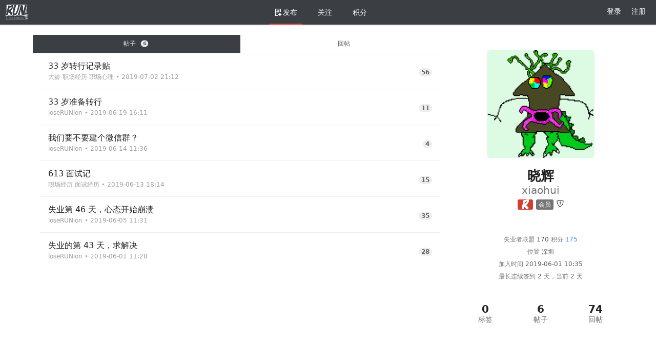

--- FILE ---
content_type: text/html;charset=UTF-8
request_url: http://losergogogo.com/member/xiaohui
body_size: 4885
content:
<!DOCTYPE html>
<html>
<head>
<meta charset="utf-8" />
<meta http-equiv="X-UA-Compatible" content="IE=edge">
<meta name="viewport" content="width=device-width, initial-scale=1.0, maximum-scale=1.0, user-scalable=0" />
<meta name="google-site-verification" content="IG3HtYKNBDITeyrHHvNEYodWEn9emBbcdOYLxk5AGtI" />
<title>帖子 - xiaohui - 失业者联盟</title>
        <meta name="description"
              content="33 岁转行记录贴,33 岁准备转行,我们要不要建个微信群？,"/>
<link rel="preconnect" href="http://losergogogo.com">
<meta name="copyright" content="xiaodao_network" />
<meta http-equiv="Window-target" content="_top" />
<link rel="stylesheet" href="http://losergogogo.com/css/responsive.css?1766113547839" />
<link rel="stylesheet" href="http://losergogogo.com/css/base.css?1766113547839" />
<link rel="icon" type="image/png" href="http://losergogogo.com/images/favicon.png" />
<link rel="apple-touch-icon" href="http://losergogogo.com/images/faviconH.png">
<link rel="search" type="application/opensearchdescription+xml" title="HacPai" href="/opensearch.xml">
<script>var _hmt = _hmt || [];(function() {var hm = document.createElement("script");hm.src = "https://hm.baidu.com/hm.js?23816c4610edad419e6d5f2c6172cd2a";var s = document.getElementsByTagName("script")[0]; s.parentNode.insertBefore(hm, s);})();</script>

    <link rel="stylesheet" href="http://losergogogo.com/css/home.css?1766113547839"/>
    <link rel="stylesheet" href="http://losergogogo.com/js/lib/highlight/styles/github.css">
</head>
<body>
<div class="nav">
    <h1 aria-label="失业者联盟" class="tooltipped tooltipped-s">
        <a href="http://losergogogo.com">
            <svg><use xlink:href="#logo"></use></svg>
        </a>
    </h1>
    <div class="nav-tabs">
        <a pjax-title="职场故事 - 领域 - 失业者联盟"
           href="http://losergogogo.com/domain/职场故事"><svg><use xlink:href='#job'></use></svg> 职场故事</a>
        <a pjax-title="赋闲日常 - 领域 - 失业者联盟"
           href="http://losergogogo.com/domain/赋闲日常"><svg><use xlink:href='#domain-daily'></use></svg> 赋闲日常</a>
        <a pjax-title="职场充电 - 领域 - 失业者联盟"
           href="http://losergogogo.com/domain/职场充电"><svg><use xlink:href='#domain-charging'></use></svg> 职场充电</a>
        <a pjax-title="求职宝典 - 领域 - 失业者联盟"
           href="http://losergogogo.com/domain/求职宝典"><svg><use xlink:href='#domain-job'></use></svg> 求职宝典</a>
        <a pjax-title="工作机会 - 领域 - 失业者联盟"
           href="http://losergogogo.com/domain/工作机会"><svg><use xlink:href='#domain-job-chance'></use></svg> 工作机会</a>
        <a pjax-title="最新 - 失业者联盟"
           href="http://losergogogo.com/recent">
            <svg>
                <use xlink:href="#refresh"></use>
            </svg> 最新</a>
        <a pjax-title="问答 - 失业者联盟"
           href="http://losergogogo.com/qna">
            <svg>
                <use xlink:href="#iconAsk"></use>
            </svg> 问答</a>
        <a href="http://losergogogo.com/perfect">
            <svg>
                <use xlink:href="#perfect"></use>
            </svg> 优选</a>
    </div>
    <div class="user-nav">
            <a href="javascript: Util.goLogin();" class="unlogin">登录</a>
            <a href="javascript:Util.goRegister()" class="unlogin">注册</a>
    </div>
</div>
<div class="main">
    <div class="wrapper">
        <div class="content" id="home-pjax-container">
                    
            <div class="module">
<div class="tabs-sub fn-clear">
    <a pjax-title="帖子 - xiaohui - 失业者联盟" href="http://losergogogo.com/member/xiaohui" class="current">帖子 &nbsp;<span class="count">6</span></a>
    <a pjax-title="回帖 - xiaohui - 失业者联盟" href="http://losergogogo.com/member/xiaohui/comments">回帖</a>
</div>
<div class="list">
    <ul> 
        <li>
            <div class="has-view fn-flex-1">
                <h2>
                    <a rel="bookmark" href="http://losergogogo.com/article/1562073138203">33 岁转行记录贴</a>
                </h2>
                <span class="ft-fade ft-smaller">
                    <a rel="tag" class="tag" href="http://losergogogo.com/tag/old">
                        大龄</a>
                                        <a rel="tag" class="tag" href="http://losergogogo.com/tag/career">
                        职场经历</a>
                                        <a rel="tag" class="tag" href="http://losergogogo.com/tag/%e8%81%8c%e5%9c%ba%e5%bf%83%e7%90%86">
                        职场心理</a>
                     •
                    2019-07-02 21:12
                </span>
            </div>
            <div class="cmts tooltipped tooltipped-w" aria-label="回帖数量">
                <a class="count ft-gray" href="http://losergogogo.com/article/1562073138203">56</a>
            </div>
        </li>
        <li>
            <div class="has-view fn-flex-1">
                <h2>
                    <a rel="bookmark" href="http://losergogogo.com/article/1560931863805">33 岁准备转行</a>
                </h2>
                <span class="ft-fade ft-smaller">
                    <a rel="tag" class="tag" href="http://losergogogo.com/tag/loserunion">
                        loseRUNion</a>
                     •
                    2019-06-19 16:11
                </span>
            </div>
            <div class="cmts tooltipped tooltipped-w" aria-label="回帖数量">
                <a class="count ft-gray" href="http://losergogogo.com/article/1560931863805">11</a>
            </div>
        </li>
        <li>
            <div class="has-view fn-flex-1">
                <h2>
                    <a rel="bookmark" href="http://losergogogo.com/article/1560483410552">我们要不要建个微信群？</a>
                </h2>
                <span class="ft-fade ft-smaller">
                    <a rel="tag" class="tag" href="http://losergogogo.com/tag/loserunion">
                        loseRUNion</a>
                     •
                    2019-06-14 11:36
                </span>
            </div>
            <div class="cmts tooltipped tooltipped-w" aria-label="回帖数量">
                <a class="count ft-gray" href="http://losergogogo.com/article/1560483410552">4</a>
            </div>
        </li>
        <li>
            <div class="has-view fn-flex-1">
                <h2>
                    <a rel="bookmark" href="http://losergogogo.com/article/1560420870371">613 面试记</a>
                </h2>
                <span class="ft-fade ft-smaller">
                    <a rel="tag" class="tag" href="http://losergogogo.com/tag/career">
                        职场经历</a>
                                        <a rel="tag" class="tag" href="http://losergogogo.com/tag/%e9%9d%a2%e8%af%95%e7%bb%8f%e5%8e%86">
                        面试经历</a>
                     •
                    2019-06-13 18:14
                </span>
            </div>
            <div class="cmts tooltipped tooltipped-w" aria-label="回帖数量">
                <a class="count ft-gray" href="http://losergogogo.com/article/1560420870371">15</a>
            </div>
        </li>
        <li>
            <div class="has-view fn-flex-1">
                <h2>
                    <a rel="bookmark" href="http://losergogogo.com/article/1559705463346">失业第 46 天，心态开始崩溃</a>
                </h2>
                <span class="ft-fade ft-smaller">
                    <a rel="tag" class="tag" href="http://losergogogo.com/tag/loserunion">
                        loseRUNion</a>
                     •
                    2019-06-05 11:31
                </span>
            </div>
            <div class="cmts tooltipped tooltipped-w" aria-label="回帖数量">
                <a class="count ft-gray" href="http://losergogogo.com/article/1559705463346">35</a>
            </div>
        </li>
        <li
            class="last"
        >
            <div class="has-view fn-flex-1">
                <h2>
                    <a rel="bookmark" href="http://losergogogo.com/article/1559359729374">失业的第 43 天，求解决</a>
                </h2>
                <span class="ft-fade ft-smaller">
                    <a rel="tag" class="tag" href="http://losergogogo.com/tag/loserunion">
                        loseRUNion</a>
                     •
                    2019-06-01 11:28
                </span>
            </div>
            <div class="cmts tooltipped tooltipped-w" aria-label="回帖数量">
                <a class="count ft-gray" href="http://losergogogo.com/article/1559359729374">28</a>
            </div>
        </li>
    </ul>
</div>
            </div>
        </div>
        <div class="side">
<div class="ft-center module">
    <div id="avatarURLDom" class="avatar-big" style="background-image:url('http://oss.losergogogo.com/avatar/1559356511437?imageView2/1/w/242/h/242/interlace/0/q')"></div>
    <div>
        <div class="user-name">
            <div id="userNicknameDom"><b>晓辉</b></div>
            <div class="ft-gray">xiaohui</div>

            <div>
                    <span class="tooltipped tooltipped-n" aria-label="在线">
                        <span class="online"><img src="http://losergogogo.com/images/H-20.png" /></span>
                    </span>
                <span class="tooltipped tooltipped-n offline" aria-label="角色"> 会员</span>
                <span aria-label="举报" class="tooltipped tooltipped-n"
                      onclick="$('#reportDialog').data('id', '1559356511437').dialog('open')"
                ><svg><use xlink:href="#icon-report"></use></svg></span>
            </div>
            
        </div>
        
        <div class="user-details">
        <div class="user-info">
            <span class="ft-gray">失业者联盟</span>
            170
        <span class="ft-gray">积分</span>
        <a href="http://losergogogo.com/member/xiaohui/points" class="tooltipped tooltipped-n" aria-label="175">
        		175
            </a>
        </div>
        <div class="user-info">
            <span class="ft-gray">位置</span> 深圳
        </div>
        <div class="user-info">
            <span class="ft-gray">加入时间</span> 2019-06-01 10:35
        </div>
        <div class="user-info">
            <span class="ft-gray">最长连续签到</span>
            2 
            <span class="ft-gray">天，当前</span> 
            2
            <span class="ft-gray">天</span>
        </div>
        </div>
        <ul class="status fn-flex">
            <li>
                <strong>0</strong>
                <span class="ft-gray">标签</span>
            </li>
            <li>
                <strong>6</strong>
                <span class="ft-gray">帖子</span>
            </li>
            <li>
                <strong>74</strong>
                <span class="ft-gray">回帖</span>
            </li>
        </ul>
    </div>
</div>

<div id="reportDialog">
    <div class="form fn-clear">
        <div class="fn-clear"><label><input type="radio" value="5" name="report" checked> 冒充账号</label></div>
        <div class="fn-clear"><label><input type="radio" value="6" name="report"> 垃圾广告账号</label></div>
        <div class="fn-clear"><label><input type="radio" value="7" name="report"> 个人信息违规</label></div>
        <div class="fn-clear"><label><input type="radio" value="49" name="report"> 其他</label></div>
        <br>
        <textarea id="reportTextarea" placeholder="请说明举报理由" rows="3"></textarea><br><br>
        <button onclick="Settings.report(this)" class="fn-right green">举报</button>
    </div>
</div>            <div class="module fn-none">
                <div class="module-header"><h2>个人主页</h2></div>
                <div class="module-panel fn-oh">
                    <nav class="home-menu">
                        <a pjax-title="帖子 - xiaohui - 失业者联盟" 
                                    class="current"
                           href="http://losergogogo.com/member/xiaohui">
                            <svg>
                                <use xlink:href="#addfile"></use>
                            </svg> 发布</a>
                        <a pjax-title="关注帖子 - xiaohui - 失业者联盟" 
                           href="http://losergogogo.com/member/xiaohui/watching/articles">
                            <svg>
                                <use xlink:href="#star"></use>
                            </svg> 关注</a>
                        <a pjax-title="积分 - xiaohui - 失业者联盟"  href="http://losergogogo.com/member/xiaohui/points">
                            <svg>
                                <use xlink:href="#goods"></use>
                            </svg> 积分</a>
                    </nav>
                </div>
            </div>
        </div>
    </div>
</div>
<div class="footer">
    <div class="wrapper">
        <div class="slogan">
        「loseRUNion」，离职者、失业者联盟社区，<strong>共度特殊时光</strong>，互相<em>鼓励温暖</em>，失业而不失序。 &nbsp; &nbsp;
            <a href="https://weibo.com/7061994174/profile" target="_blank" class="tooltipped tooltipped-n"
               aria-label="失业者联盟loserRUNion">
                <svg class="icon-weibo">
                    <use xlink:href="#weibo"></use>
                </svg>
            </a> &nbsp;
            <a href="http://losergogogo.com/article/1553637716606" target="_blank" class="tooltipped tooltipped-n"
               aria-label="建设中......">
                <svg class="icon-wechat">
                    <use xlink:href="#wechat"></use>
                </svg>
            </a>
        </div>
        <div class="fn-flex-1">
            <div class="footer-nav fn-clear">
                <a rel="help" href="http://losergogogo.com/about">关于</a>
                <a href="https://hacpai.com/article/1457158841475">API</a>
                <a href="http://losergogogo.com/tag/announcement">公告</a>
                <a href="http://losergogogo.com/domains">领域</a>
                <a href="http://losergogogo.com/tags">标签</a>
                <a href="http://losergogogo.com/statistic">数据统计</a>
                <div class="fn-right">
                    <a rel="copyright" href="http://bbs.losergogogo.com" target="_blank">losergogogo.com</a>
                「RUN」源自我们从未止步的灵魂
                </div>
            </div>
            <div class="fn-clear ft-smaller">
            Feel easy about trust.
                <div class="fn-right">
                        <a href="https://beian.miit.gov.cn/" target="_blank">浙ICP备18057455号-2</a> •
                    © 2026 <a href="https://b3log.org" target="_blank">B3log 开源</a>旗下云南链滴科技有限公司版权所有 •
                    <a href="https://sym.b3log.org" target="_blank">Sym</a>
                3.4.6 • 34ms
                </div>
            </div>
        </div>
    </div>
</div>

<script src="http://losergogogo.com/js/symbol-defs.min.js?1766113547839"></script>
<script src="http://losergogogo.com/js/lib/compress/libs.min.js?1766113547839"></script>
<script src="http://losergogogo.com/js/common.min.js?1766113547839"></script>
<script>
    var Label = {
        markedAvailable: false,
        reportSuccLabel: '举报成功',
        breezemoonLabel: '清风明月',
        confirmRemoveLabel: "确定删除么？",
        reloginLabel: "请登录后再试~",
        invalidPasswordLabel: "密码格式有误（数字及字母组合，长度 6-16）",
        loginNameErrorLabel: "登录名称长度 1-256",
        followLabel: "关注",
        unfollowLabel: "取消关注",
        symphonyLabel: "失业者联盟",
        visionLabel: "「RUN」源自我们从未止步的灵魂",
        cmtLabel: "回帖",
        collectLabel: "收藏",
        uncollectLabel: "取消收藏",
        desktopNotificationTemplateLabel: "你有 ${count} 条未读消息",
        servePath: "http://losergogogo.com",
        staticServePath: "http://losergogogo.com",
        isLoggedIn: false,
        funNeedLoginLabel: '登录后才能使用该功能',
        notificationCommentedLabel: '收到的回帖',
        notificationReplyLabel: '收到的回复',
        notificationAtLabel: '提及我的',
        notificationFollowingLabel: '我关注的',
        pointLabel: '积分',
        sameCityLabel: '同城',
        systemLabel: '系统',
        newFollowerLabel: '新关注者',
        makeAsReadLabel: '标记为已读',
            csrfToken: ''
    }


    Util.init(false)


</script>

<script src="http://losergogogo.com/js/settings.min.js?1766113547839"></script>
<script src="http://losergogogo.com/js/breezemoon.min.js?1766113547839"></script>
<script>
    Label.followLabel = "关注"
    Label.unfollowLabel = "取消关注"
    Label.invalidPasswordLabel = "密码格式有误（数字及字母组合，长度 6-16）"
    Label.amountNotEmpty = "数额不能为空"
    Label.invalidUserNameLabel = "用户名仅允许使用数字或字母"
    Label.loginNameErrorLabel = "登录名称长度 1-256"
    Label.updateSuccLabel = "更新成功"
    Label.transferSuccLabel = "转账成功"
    Label.invalidUserURLLabel = "链接需要符合 URL（协议://地址），最大长度 100"
    Label.tagsErrorLabel = "最多包含 4 个标签，每个标签长度 1-9，请勿包含特殊符号"
    Label.invalidUserQQLabel = "QQ 号必须为数字，最大长度 12"
    Label.invalidUserIntroLabel = "个性签名最大长度 255"
    Label.confirmPwdErrorLabel = "密码输入不一致"
    Label.invalidUserNicknameLabel = "昵称最大长度 20"
    Label.type = 'home'
    Label.userName = 'xiaohui'

    Settings.initHome()
</script>
</body>
</html>

<!-- Generated by Latke (https://github.com/b3log/latke) in 36ms, 2026/01/23 13:50:50 -->

--- FILE ---
content_type: text/css;charset=UTF-8
request_url: http://losergogogo.com/css/home.css?1766113547839
body_size: 2106
content:
.home-menu{list-style:none;background-color:#fff}.home-menu a{position:relative;display:block;padding:10px 15px;text-shadow:0 1px 0 #fff;border-bottom:1px solid #eee;color:#616161}.home-menu a:last-child{border-bottom:0}.home-menu a:hover{text-decoration:none;background-color:#f9f9f9}.home-menu a.current{font-weight:bold;color:#222;cursor:default;background-color:#fff}.home-menu a .todo{position:absolute;border-style:solid;right:0px;top:0px;border-width:10px 10px 10px 10px;border-color:#d23f31 #d23f31 transparent transparent}.home-menu a.current::before{position:absolute;top:0;bottom:0;left:0;width:2px;content:"";background-color:#d23f31}.home-side-read{color:#222}.home-menu a span:last-child:hover,.home-side-read:hover{color:#4285f4}#avatarURLDom{margin-top:30px}.user-name{font-size:20px;font-weight:300;line-height:26px;margin-bottom:20px;padding:20px 10px 25px 10px}.user-name #userNicknameDom{font-size:26px;line-height:30px}.user-name .online,.user-name .offline{background-color:#d23f31;color:#fff;font-size:12px;line-height:20px;border-radius:3px;height:20px;display:inline-block;padding:0 5px;vertical-align:middle;box-sizing:border-box}.user-name .offline{background-color:rgba(0,0,0,0.54)}.user-name button.follow{font-size:14px;width:100%;margin-top:20px}.user-details{margin:0 10px}.user-info{line-height:24px;font-size:12px;color:#616161}.user-intro{line-height:26px;margin-bottom:5px}.pre-post-wrap{background-color:#fff}.pre-post>div{width:25%;margin:100px 0px;text-align:center;font-size:30px}.pre-post>div>a{color:#404040;margin:0 10px;display:block}.pre-post a:hover{text-decoration:none;color:#4285f4}.pre-post a svg{height:50px;width:50px;margin-bottom:50px}.pre-post div.ft-gray{font-size:15px;margin:20px 30px 0;text-align:left}.tip-add-article{color:#777777;list-style:circle outside none;margin-left:20px;line-height:22px}.fn-right>.article-anonymous{margin:7px 15px 0 0;line-height:20px;float:left}.post{background-color:#FFF;padding-top:0}.post__info{float:left;margin:2px 5px 0 0}.post .cm-s-default.CodeMirror{border:0;margin-bottom:0}.post .wrapper{display:block}.post input[type=text],.post input[type=text]:focus,.post input[type=number],.post input[type=number]:focus{border:0;background-color:#FFF;box-shadow:0 0 0;border-radius:0}.post #articleTitle{font-size:26px;padding:20px 10px 10px}.post #articleTitleTip{position:absolute;top:10px;padding:10px;z-index:10;color:#999;margin-bottom:0;width:auto;right:10px;background-color:#f1f7fe}.post #articleContent{height:332px;margin:30px 0 20px 0;padding:4px}.post #articleRewardContent{height:102px;margin:30px 0 20px 0;padding:4px}.post #showReward{color:#999;width:75%;margin:20px auto 0;display:block}.post #articleAskPoint{border-bottom:1px solid #f2f2f2}.post #tip{position:inherit;white-space:pre-wrap}.post .tags-wrap{position:relative}.post .tags-input,.post #articleRewardPoint{background-color:#fff;padding:5px 10px;width:100%;line-height:20px;border-bottom:1px solid #f2f2f2;border-top:1px solid #f2f2f2;box-sizing:border-box}.post .tags-input span.tag{margin:0 5px 0 0px;padding:0 5px;background:#eee;color:#999;line-height:22px}.post .tags-input .tag>span.close{cursor:pointer;padding-left:5px;color:#616161}.post .tags-input .tag>span.close:hover{color:#d23f31}.post .tags-input span.tag.haved{color:rgba(0,0,0,0.87);background-color:#ccc;transition:background 0.5s ease-in, color 0.3s ease-out}.post .tags-input input{border:0;outline:none;box-shadow:0 0 0 transparent;border-radius:0;padding:2px}.post .tags-input input:focus{border:0;background-color:transparent;box-shadow:0 0 0 transparent}.post .domains-tags{display:none;position:absolute;background-color:#FFF;border:1px solid #eee;z-index:82;border-radius:0 0 3px 3px;width:50%;top:33px;box-sizing:border-box;padding:10px}.post .domain-tags{border-top:1px solid #eee;margin-top:10px;padding-top:10px}.post .domains-tags .tag{cursor:pointer;color:#999;margin:0 5px 5px 0;padding:2px 5px;border:1px solid #DDDDDD;background-color:#f7f7f7;border-radius:3px}.post .domains-tags .tag:hover{opacity:0.7}.home-invisible{padding:50px 0}.tabs{display:flex}.tabs a{line-height:18px;flex:1;padding:7px 10px 5px;color:#616161;border-bottom:2px solid transparent;text-decoration:none;text-align:center}.tabs a.selected{border-color:#d23f31;color:#212121}.tabs a:hover{background-color:rgba(0,0,0,0.02)}.tabs-sub>a>.count{transform:scale(0.8)}.home-account__captch{position:relative}.home-account__captch img{position:absolute;height:31px;top:42px;right:1px;border-radius:0 3px 3px 0}.notification .read{background-color:#FAFAFA;opacity:0.5;filter:alpha(opacity=50)}.notification li{background-color:#F8F8FF}.notification .content-reset>p{margin-bottom:0}.follow.list h2{margin-bottom:6px}.admin .form{padding:8px 15px}.admin .tags{display:inline-block;width:50%;text-overflow:ellipsis;white-space:nowrap;overflow:hidden;vertical-align:bottom}.admin .domains{display:inline-block;width:50%;text-overflow:ellipsis;white-space:nowrap;overflow:hidden;vertical-align:bottom}.admin .form input[type=text],.admin .form input[type=number]{width:50%;margin-right:10px}.admin #rolesTitle{width:150px}.admin #rolesDesc{width:250px}.form--admin label{flex:1}.form--admin label div{float:left;font-size:12px;line-height:12px;color:rgba(0,0,0,0.38)}.form--admin label.mid{margin-left:20px;margin-right:20px}.form--admin label input,.form--admin label select,.form--admin label textarea{margin-top:5px}.form--admin label input[readonly]{border:0;color:rgba(0,0,0,0.54);box-shadow:0 0 0;background-color:#fff;padding:0;border-radius:0}.form--admin label input[readonly]:focus{border-width:0;box-shadow:0 0 0}.form--admin .btn--admin{margin-top:28px}.form--admin .input--admin-readonly{height:26px;line-height:26px}.points{border-collapse:collapse;border-spacing:0;width:100%}.points tr:last-child td{border-bottom:0}.points td{border-bottom:1px solid #eee}.points .date{width:75px;padding:15px 10px 15px 15px}.points .name{padding:15px 10px;word-break:break-all}.points .name a{color:#616161}.points .name a:hover{color:rgba(0,0,0,0.87)}.points .type{width:60px;padding:0 10px}.points .sum{text-align:center;width:35px;padding:0 10px;color:#d23f31;font-weight:700}.points .sum.plus{color:#569e3d}.points .balance{width:40px;padding:15px 15px 15px 10px}.top-ranking{border-top:1px solid #eee;padding-top:15px}#avatarUpload{overflow:hidden}#shareClipboard{position:absolute;right:15px;bottom:15px;border-radius:0 3px 3px 0}.settings-secret>div{float:left;width:50%}#homeSidePanel{margin-bottom:20px}#emojiGrid img{width:25px;height:25px;cursor:pointer}#emotionList{margin-bottom:15px}#pointBuyInvitecode{padding:0}


--- FILE ---
content_type: application/javascript;charset=UTF-8
request_url: http://losergogogo.com/js/common.min.js?1766113547839
body_size: 14223
content:
var Util={parseMarkdown:function(){var e=!1,t=!1,a=!1;if($(".content-reset").each(function(){$(this).find("p").each(function(){(2<$(this).text().split("$").length||1<$(this).text().split("\\(").length&&1<$(this).text().split("\\)").length)&&(e=!0)}),0<$(this).find("code.lang-flow, code.language-flow").length&&(t=!0),$(this).find("a").each(function(){var e=$(this).attr("href");e&&".mov"===e.substr(e.length-4).toLowerCase()&&(a=!0)})}),e){var o=function(){MathJax.Hub.Config({tex2jax:{inlineMath:[["$","$"],["\\(","\\)"]],displayMath:[["$$","$$"]],processEscapes:!0,processEnvironments:!0,skipTags:["pre","code","script"]},asciimath2jax:{delimiters:[["$","$"]]}}),MathJax.Hub.Typeset()};"undefined"!=typeof MathJax?o():$.ajax({method:"GET",url:"https://cdnjs.cloudflare.com/ajax/libs/mathjax/2.7.5/MathJax.js?config=TeX-MML-AM_CHTML",dataType:"script"}).done(function(){o()})}if(t){var i=function(){$(".content-reset code.lang-flow, .content-reset code.language-flow").each(function(e){var t=$(this),a="symFlow"+(new Date).getTime()+e;t.hide();var o=flowchart.parse($.trim(t.text()));t.parent().after('<div class="ft-center" id="'+a+'"></div>'),o.drawSVG(a),t.parent().remove(),$("#"+a).find("svg").height("auto").width("auto")})};"undefined"!=typeof flowchart?i():$.ajax({method:"GET",url:Label.staticServePath+"/js/lib/flowchart/flowchart.min.js",dataType:"script"}).done(function(){i()})}if(a){var n=function(){$(".content-reset").each(function(){$(this).find("a").each(function(){var e=$(this),t=$(this).attr("href");if(t&&".mov"===t.substr(t.length-4).toLowerCase()){this.style.height="360px",this.style.width="270px",e.removeAttr("href");var a=LivePhotosKit.Player(this);a.photoSrc=Label.staticServePath+"/images/livephoto.png",a.videoSrc=t}})})};"undefined"!=typeof LivePhotosKit?n():$.ajax({method:"GET",url:Label.staticServePath+"/js/lib/livephotoskit.js",dataType:"script",cache:!0}).done(function(){n()})}},prevKey:void 0,clipboard:function(e,t,a){e.click(function(e){t[0].select();try{document.execCommand("copy")?a():console.log("Copy command was unsuccessful")}catch(e){console.log("Oops, unable to copy")}window.getSelection().removeAllRanges()})},closeAlert:function(){var e=$("#alertDialogPanel");e.prev().remove(),e.remove()},alert:function(e){var t;t='<div onclick="Util.closeAlert(this)" style="height: '+document.documentElement.scrollHeight+'px;display: block;" class="dialog-background"></div>'+('<div class="dialog-panel" id="alertDialogPanel" tabindex="0"><div class="fn-clear dialog-header-bg"><a class="icon-close" href="javascript:void(0);" onclick="Util.closeAlert()"><svg><use xlink:href="#close"></use></svg></a></div><div class="dialog-main" style="text-align:center;padding: 30px 10px 40px">'+e+"</div></div>"),$("body").append(t),$("#alertDialogPanel").css({top:($(window).height()-$("#alertDialogPanel").height())/2+"px",left:($(window).width()-$("#alertDialogPanel").width())/2+"px",outline:"none"}).show().focus()},makeNotificationRead:function(e,a){return $.ajax({url:Label.servePath+"/notifications/read/"+e,type:"GET",cache:!1,success:function(e,t){e.sc&&(Util.setUnreadNotificationCount(!1),$(".notification li").addClass("read"),a&&($(a).prev().remove(),$(a).remove(),0===$(".home-menu .count").length&&$(".module-header:last > span").remove()))}}),!1},_initCommonHotKey:function(){if(!Label.userKeyboardShortcutsStatus||"1"===Label.userKeyboardShortcutsStatus)return!1;var o=function(e){var t=$(".list > ul > li.focus"),a=0===$(".radio-btn").length?0:48;if(1===t.length){if("top"===e||"bottom"===e)return $(window).scrollTop(t.offset().top-a),!1;($(window).height()+$(window).scrollTop()<t.offset().top+t.outerHeight()||$(window).scrollTop()>t.offset().top)&&("down"===e?$(window).scrollTop(t.offset().top-($(window).height()-t.outerHeight())):$(window).scrollTop(t.offset().top-a))}};0===$("#articleTitle").length&&$(document).bind("keydown","c",function(e){return Util.prevKey||(window.location=Label.servePath+"/post?type=0"),!1}),$(document).bind("keyup","g",function(){return Util.prevKey="g",setTimeout(function(){Util.prevKey=void 0},1e3),!1}).bind("keyup","s",function(){return $("#search").focus(),!1}).bind("keyup","t",function(){return void 0===Util.prevKey&&Util.goTop(),!1}).bind("keyup","n",function(e){return"g"===Util.prevKey&&(window.location=Label.servePath+"/notifications"),!1}).bind("keyup","h",function(e){return"g"===Util.prevKey&&(window.location=Label.servePath+"/hot"),!1}).bind("keyup","i",function(e){return"g"===Util.prevKey&&(window.location=Label.servePath),!1}).bind("keyup","r",function(e){return"g"===Util.prevKey&&(window.location=Label.servePath+"/recent"),!1}).bind("keyup","p",function(e){return"g"===Util.prevKey&&(window.location=Label.servePath+"/perfect"),!1}).bind("keyup","Shift+/",function(e){return window.open("https://hacpai.com/article/1474030007391"),!1}).bind("keyup","j",function(e){var t=".content .list:last > ul > ";1===$("#comments").length&&(t="#comments .list > ul > ");var a=$(t+"li.focus");return 0===a.length?$(t+"li:first").addClass("focus"):1===a.next().length&&(a.next().addClass("focus"),a.removeClass("focus")),o("down"),!1}).bind("keyup","k",function(e){var t=".content .list:last > ul > ";1===$("#comments").length&&(t="#comments .list > ul > ");var a=$(t+"li.focus");return 0===a.length?$(t+"li:last").addClass("focus"):1===a.prev().length&&(a.prev().addClass("focus"),a.removeClass("focus")),o("up"),!1}).bind("keyup","f",function(e){var t=".content .list:last > ul > ";return 1===$("#comments").length&&(t="#comments .list > ul > "),$(t+"li.focus").removeClass("focus"),$(t+"li:first").addClass("focus"),o("top"),!1}).bind("keyup","l",function(e){if(Util.prevKey)return!1;var t=".content .list:last > ul > ";return 1===$("#comments").length&&(t="#comments .list > ul > "),$(t+"li.focus").removeClass("focus"),$(t+"li:last").addClass("focus"),o("bottom"),!1}).bind("keyup","o",function(e){if(1===$("#comments").length)return!1;var t=$(".content .list:last > ul > li.focus > h2 > a").attr("href");return t||(t=$(".content .list:last > ul > li.focus .fn-flex-1 > h2 > a").attr("href")),t||(t=$(".content .list:last > ul > li.focus h2.fn-flex-1 > a").attr("href")),t&&(window.location=t),!1}).bind("keyup","return",function(e){if(1===$("#comments").length)return!1;var t=$(".content .list:last > ul > li.focus > h2 > a").attr("href");return t||(t=$(".content .list:last > ul > li.focus .fn-flex-1 > h2 > a").attr("href")),t||(t=$(".content .list:last > ul > li.focus h2.fn-flex-1 > a").attr("href")),t&&(window.location=t),!1})},notifyMsg:function(t){if(!("Notification"in window))return!1;var a=function(e){var t=new Notification(Label.visionLabel,{body:Label.desktopNotificationTemplateLabel.replace("${count}",e),icon:Label.staticServePath+"/images/faviconH.png"});t.onclick=t.onerror=function(){window.location=Label.servePath+"/notifications"}};"granted"===Notification.permission?a(t):"denied"!==Notification.permission&&Notification.requestPermission(function(e){"granted"===e&&a(t)})},processClipBoard:function(e,o){if(""===e.getData("text/html")&&2===e.items.length)return"";var t=!1,a=toMarkdown(e.getData("text/html"),{converters:[{filter:"img",replacement:function(e,t){if(1===t.attributes.length)return"";var a={url:t.src};return $.ajax({url:Label.servePath+"/fetch-upload",type:"POST",data:JSON.stringify(a),cache:!1,success:function(e,t){if(e.sc){var a=o.getValue();a=a.replace(e.originalURL,e.url),o.setValue(a)}}}),"![]("+t.src+")"}},{filter:["pre","code"],replacement:function(e){return 1<e.split("\n").length&&(t=!0),"`"+e+"`"}}],gfm:!0});if(t)return event.originalEvent.clipboardData.getData("text/plain");var i=document.createElement("div");return i.innerHTML=a,a=i.innerText.replace(/\n{2,}/g,"\n\n").replace(/(^\s*)|(\s*)$/g,"")},getParameterByName:function(e){e=e.replace(/[\[]/,"\\[").replace(/[\]]/,"\\]");var t=new RegExp("[\\?&]"+e+"=([^&#]*)").exec(location.search);return null===t?"":decodeURIComponent(t[1].replace(/\+/g," "))},getDeviceByUa:function(e){$.ua.set(e);var t=$.ua.device.model?$.ua.device.model:$.ua.os.name;return t&&"Windows"!==t||(t=""),t},initSearch:function(e,t,a){var o=algoliasearch(e,t).initIndex(a);$("#search").autocomplete({hint:!1,templates:{footer:'<div class="fn-right fn-pointer" onclick="window.open(\'https://www.algolia.com\')"><span class="ft-gray">With &hearts; from</span> <img src="'+Label.staticServePath+'/images/services/algolia128x40.png" /> </div>'}},[{source:function(e,a){o.search(e,{hitsPerPage:20},function(e,t){e?a([]):a(t.hits,t)})},displayKey:"name",templates:{suggestion:function(e){return e._highlightResult.articleTitle.value}}}]).on("autocomplete:selected",function(e,t,a){window.open(Label.servePath+"/article/"+t.oId)}).bind("keyup","esc",function(){$(this).blur()})},initTextarea:function(e,t){var a={$it:$("#"+e),setValue:function(e){this.$it.val(e)},getValue:function(){return this.$it.val()},setOption:function(e,t){this.$it.prop(e,t)},focus:function(){this.$it.focus()},setCursor:function(){this.$it[0].setSelectionRange(0,0)}};return t&&"function"==typeof t&&a.$it.keyup(function(){t(a)}),a},initCodeMirror:function(){var l=Util.allEmoj="smile,laughing,blush,smiley,relaxed,smirk,heart_eyes,kissing_heart,kissing_closed_eyes,flushed,relieved,satisfied,grin,wink,stuck_out_tongue_winking_eye,stuck_out_tongue_closed_eyes,grinning,kissing,kissing_smiling_eyes,stuck_out_tongue,sleeping,worried,frowning,anguished,open_mouth,grimacing,confused,hushed,expressionless,unamused,sweat_smile,sweat,disappointed_relieved,weary,pensive,disappointed,confounded,fearful,cold_sweat,persevere,cry,sob,joy,astonished,scream,tired_face,angry,rage,triumph,sleepy,yum,mask,sunglasses,dizzy_face,imp,smiling_imp,neutral_face,no_mouth,innocent,alien,yellow_heart,blue_heart,purple_heart,heart,green_heart,broken_heart,heartbeat,heartpulse,two_hearts,revolving_hearts,cupid,sparkling_heart,sparkles,star,star2,dizzy,boom,collision,anger,exclamation,question,grey_exclamation,grey_question,zzz,dash,sweat_drops,notes,musical_note,fire,poop,+1,thumbsup,-1,thumbsdown,ok_hand,punch,facepunch,fist,v,wave,hand,raised_hand,open_hands,point_up,point_down,point_left,point_right,raised_hands,pray,point_up_2,clap,muscle,couple,family,two_men_holding_hands,two_women_holding_hands,dancer,dancers,ok_woman,no_good,information_desk_person,raising_hand,bride_with_veil,person_with_pouting_face,person_frowning,bow,couplekiss,couple_with_heart,massage,haircut,nail_care,boy,girl,woman,man,baby,older_woman,older_man,person_with_blond_hair,man_with_gua_pi_mao,man_with_turban,construction_worker,cop,angel,princess,smiley_cat,smile_cat,heart_eyes_cat,kissing_cat,smirk_cat,scream_cat,crying_cat_face,joy_cat,pouting_cat,japanese_ogre,japanese_goblin,see_no_evil,hear_no_evil,speak_no_evil,guardsman,skull,feet,lips,kiss,droplet,ear,eyes,nose,tongue,love_letter,bust_in_silhouette,busts_in_silhouette,speech_balloon,thought_balloon,trollface,sunny,umbrella,cloud,snowflake,snowman,zap,cyclone,foggy,ocean,cat,dog,mouse,hamster,rabbit,wolf,frog,tiger,koala,bear,pig,pig_nose,cow,boar,monkey_face,monkey,horse,racehorse,camel,sheep,elephant,panda_face,snake,bird,baby_chick,hatched_chick,hatching_chick,chicken,penguin,turtle,bug,honeybee,ant,beetle,snail,octopus,tropical_fish,fish,whale,whale2,dolphin,cow2,ram,rat,water_buffalo,tiger2,rabbit2,dragon,goat,rooster,dog2,pig2,mouse2,ox,dragon_face,blowfish,crocodile,dromedary_camel,leopard,cat2,poodle,paw_prints,bouquet,cherry_blossom,tulip,four_leaf_clover,rose,sunflower,hibiscus,maple_leaf,leaves,fallen_leaf,herb,mushroom,cactus,palm_tree,evergreen_tree,deciduous_tree,chestnut,seedling,blossom,ear_of_rice,shell,globe_with_meridians,sun_with_face,full_moon_with_face,new_moon_with_face,new_moon,waxing_crescent_moon,first_quarter_moon,waxing_gibbous_moon,full_moon,waning_gibbous_moon,last_quarter_moon,waning_crescent_moon,last_quarter_moon_with_face,first_quarter_moon_with_face,crescent_moon,earth_africa,earth_americas,earth_asia,volcano,milky_way,partly_sunny,octocat,squirrel,bamboo,gift_heart,dolls,school_satchel,mortar_board,flags,fireworks,sparkler,wind_chime,rice_scene,jack_o_lantern,ghost,santa,christmas_tree,gift,bell,no_bell,tanabata_tree,tada,confetti_ball,balloon,crystal_ball,cd,dvd,floppy_disk,camera,video_camera,movie_camera,computer,tv,iphone,phone,telephone,telephone_receiver,pager,fax,minidisc,vhs,sound,speaker,mute,loudspeaker,mega,hourglass,hourglass_flowing_sand,alarm_clock,watch,radio,satellite,loop,mag,mag_right,unlock,lock,lock_with_ink_pen,closed_lock_with_key,key,bulb,flashlight,high_brightness,low_brightness,electric_plug,battery,calling,email,mailbox,postbox,bath,bathtub,shower,toilet,wrench,nut_and_bolt,hammer,seat,moneybag,yen,dollar,pound,euro,credit_card,money_with_wings,e-mail,inbox_tray,outbox_tray,envelope,incoming_envelope,postal_horn,mailbox_closed,mailbox_with_mail,mailbox_with_no_mail,package,door,smoking,bomb,gun,hocho,pill,syringe,page_facing_up,page_with_curl,bookmark_tabs,bar_chart,chart_with_upwards_trend,chart_with_downwards_trend,scroll,clipboard,calendar,date,card_index,file_folder,open_file_folder,scissors,pushpin,paperclip,black_nib,pencil2,straight_ruler,triangular_ruler,closed_book,green_book,blue_book,orange_book,notebook,notebook_with_decorative_cover,ledger,books,bookmark,name_badge,microscope,telescope,newspaper,football,basketball,soccer,baseball,tennis,8ball,rugby_football,bowling,golf,mountain_bicyclist,bicyclist,horse_racing,snowboarder,swimmer,surfer,ski,spades,hearts,clubs,diamonds,gem,ring,trophy,musical_score,musical_keyboard,violin,space_invader,video_game,black_joker,flower_playing_cards,game_die,dart,mahjong,clapper,memo,pencil,book,art,microphone,headphones,trumpet,saxophone,guitar,shoe,sandal,high_heel,lipstick,boot,shirt,tshirt,necktie,womans_clothes,dress,running_shirt_with_sash,jeans,kimono,bikini,ribbon,tophat,crown,womans_hat,mans_shoe,closed_umbrella,briefcase,handbag,pouch,purse,eyeglasses,fishing_pole_and_fish,coffee,tea,sake,baby_bottle,beer,beers,cocktail,tropical_drink,wine_glass,fork_and_knife,pizza,hamburger,fries,poultry_leg,meat_on_bone,spaghetti,curry,fried_shrimp,bento,sushi,fish_cake,rice_ball,rice_cracker,rice,ramen,stew,oden,dango,egg,bread,doughnut,custard,icecream,ice_cream,shaved_ice,birthday,cake,cookie,chocolate_bar,candy,lollipop,honey_pot,apple,green_apple,tangerine,lemon,cherries,grapes,watermelon,strawberry,peach,melon,banana,pear,pineapple,sweet_potato,eggplant,tomato,corn,house,house_with_garden,school,office,hospital,bank,convenience_store,love_hotel,hotel,wedding,church,department_store,european_post_office,city_sunrise,city_sunset,japanese_castle,european_castle,tent,factory,tokyo_tower,japan,mount_fuji,sunrise_over_mountains,sunrise,stars,statue_of_liberty,bridge_at_night,carousel_horse,rainbow,ferris_wheel,fountain,roller_coaster,ship,speedboat,boat,sailboat,rowboat,anchor,rocket,airplane,helicopter,steam_locomotive,tram,mountain_railway,bike,aerial_tramway,suspension_railway,mountain_cableway,tractor,blue_car,oncoming_automobile,car,red_car,taxi,oncoming_taxi,articulated_lorry,bus,oncoming_bus,rotating_light,police_car,oncoming_police_car,fire_engine,ambulance,minibus,truck,train,station,train2,bullettrain_front,bullettrain_side,light_rail,monorail,railway_car,trolleybus,ticket,fuelpump,vertical_traffic_light,traffic_light,warning,construction,beginner,atm,slot_machine,busstop,barber,hotsprings,checkered_flag,crossed_flags,izakaya_lantern,moyai,circus_tent,performing_arts,round_pushpin,triangular_flag_on_post,jp,kr,cn,us,fr,es,it,ru,gb,de,one,two,three,four,five,six,seven,eight,nine,keycap_ten,1234,zero,hash,symbols,arrow_backward,arrow_down,arrow_forward,arrow_left,capital_abcd,abcd,abc,arrow_lower_left,arrow_lower_right,arrow_right,arrow_up,arrow_upper_left,arrow_upper_right,arrow_double_down,arrow_double_up,arrow_down_small,arrow_heading_down,arrow_heading_up,leftwards_arrow_with_hook,arrow_right_hook,left_right_arrow,arrow_up_down,arrow_up_small,arrows_clockwise,arrows_counterclockwise,rewind,fast_forward,information_source,ok,twisted_rightwards_arrows,repeat,repeat_one,new,top,up,cool,free,ng,cinema,koko,signal_strength,u5272,u5408,u55b6,u6307,u6708,u6709,u6e80,u7121,u7533,u7a7a,u7981,sa,restroom,mens,womens,baby_symbol,no_smoking,parking,wheelchair,metro,baggage_claim,accept,wc,potable_water,put_litter_in_its_place,secret,congratulations,m,passport_control,left_luggage,customs,ideograph_advantage,cl,sos,id,no_entry_sign,underage,no_mobile_phones,do_not_litter,non-potable_water,no_bicycles,no_pedestrians,children_crossing,no_entry,eight_spoked_asterisk,sparkle,eight_pointed_black_star,heart_decoration,vs,vibration_mode,mobile_phone_off,chart,currency_exchange,aries,taurus,gemini,cancer,leo,virgo,libra,scorpius,sagittarius,capricorn,aquarius,pisces,ophiuchus,six_pointed_star,negative_squared_cross_mark,a,b,ab,o2,diamond_shape_with_a_dot_inside,recycle,end,back,on,soon,clock1,clock130,clock10,clock1030,clock11,clock1130,clock12,clock1230,clock2,clock230,clock3,clock330,clock4,clock430,clock5,clock530,clock6,clock630,clock7,clock730,clock8,clock830,clock9,clock930,heavy_dollar_sign,copyright,registered,tm,x,heavy_exclamation_mark,bangbang,interrobang,o,heavy_multiplication_x,heavy_plus_sign,heavy_minus_sign,heavy_division_sign,white_flower,100,heavy_check_mark,ballot_box_with_check,radio_button,link,curly_loop,wavy_dash,part_alternation_mark,trident,black_small_square,white_small_square,black_medium_small_square,white_medium_small_square,black_medium_square,white_medium_square,black_large_square,white_large_square,white_check_mark,black_square_button,white_square_button,black_circle,white_circle,red_circle,large_blue_circle,large_blue_diamond,large_orange_diamond,small_blue_diamond,small_orange_diamond,small_red_triangle,small_red_triangle_down,unicorn_face",s="";if($.ajax({url:Label.servePath+"/users/emotions",type:"GET",success:function(e){if(""===(s=e.emotions))s=l;else{for(var t=s.split(","),a=0;a<t.length;a++)l=l.replace(t[a]+",",",");s=s+","+l}for(var f=(s=s.replace(/,+/g,",")).split(/,/),o=[],i=0;i<f.length;i++){var n=f[i],r=f[i];o.push({displayText:"<span>"+n+'&nbsp;<img style="width: 16px" src="'+Label.staticServePath+"/emoji/graphics/"+r+'.png"></span>',text:r+": "})}CodeMirror.registerHelper("hint","emoji",function(e){for(var t=/[\w$]+/,a=e.getCursor(),o=e.getLine(a.line),i=a.ch,n=i;n<o.length&&t.test(o.charAt(n));)++n;for(;i&&t.test(o.charAt(i-1));)--i;for(var r=[],l=e.getTokenAt(a).string.trim(),s=0,c=0;c<f.length;c++){var u=f[c],d=f[c];if(Util.startsWith(d,l)&&(r.push({displayText:'<span style="font-size: 1rem;line-height:22px"><img style="width: 1rem;margin:3px 0;float:left" src="'+Label.staticServePath+"/emoji/graphics/"+d+'.png"> '+u.toString()+"</span>",text:":"+d+": "}),s++),10<s)break}return{list:r,from:CodeMirror.Pos(a.line,i),to:CodeMirror.Pos(a.line,n)}})}}),Label.commonAtUser&&"true"===Label.commonAtUser){var e=function(n,r){for(var e=/[\w$]+/,l=n.getCursor(),t=n.getLine(l.line),s=l.ch,c=s;c<t.length&&e.test(t.charAt(c));)++c;for(;s&&e.test(t.charAt(s-1));)--s;var u=n.getTokenAt(l),d=[];if(0!==u.string.indexOf("@"))return!1;$.ajax({url:Label.servePath+"/users/names?name="+u.string.substring(1),type:"GET",success:function(e){if(e.sc&&e.userNames){for(var t=0;t<e.userNames.length;t++){var a=e.userNames[t],o=a.userName,i=a.userAvatarURL;d.push({displayText:"<span style='font-size: 1rem;line-height:22px'><img style='width: 1rem;height: 1rem;margin:3px 0;float:left' src='"+i+"'> "+o+"</span>",text:o+" "})}"comment"===n.for&&-1<"@participants".indexOf(u.string)&&d.push({displayText:"<span style='font-size: 1rem;line-height:22px'><img style='width: 1rem;height: 1rem;margin:3px 0;float:left' src='/images/user-thumbnail.png'> @参与者</span>",text:"participants "}),r({list:d,from:CodeMirror.Pos(l.line,s),to:CodeMirror.Pos(l.line,c)})}}})};e.async=!0,CodeMirror.registerHelper("hint","userName",e)}CodeMirror.commands.autocompleteUserName=function(e){return e.showHint({hint:CodeMirror.hint.userName,completeSingle:!1}),CodeMirror.Pass},CodeMirror.commands.autocompleteEmoji=function(e){return e.showHint({hint:CodeMirror.hint.emoji,completeSingle:!1}),CodeMirror.Pass},CodeMirror.commands.startAudioRecord=function(t){if(Audio.availabel||Audio.init(function(){var e=t.getCursor();t.replaceRange(Label.audioRecordingLabel,e),Audio.handleStartRecording()}),Audio.availabel){var e=t.getCursor();t.replaceRange(Label.audioRecordingLabel,e),Audio.handleStartRecording()}},CodeMirror.commands.endAudioRecord=function(i){if(Audio.availabel){Audio.handleStopRecording();var e=i.getCursor();i.replaceRange(Label.uploadingLabel,CodeMirror.Pos(e.line,e.ch-Label.audioRecordingLabel.length),e);var a=Audio.wavFileBlob.getDataBlob(),o=Math.floor(100*Math.random())+""+(new Date).getTime()+Math.floor(100*Math.random())+".wav",t=new FileReader;t.onload=function(e){var t;""!==Label.qiniuUploadToken?((t=new FormData).append("token",Label.qiniuUploadToken),t.append("file",a),t.append("key",o),$.ajax({type:"POST",url:"https://upload-z2.qiniup.com",data:t,processData:!1,contentType:!1,paramName:"file",success:function(e){var t=i.getCursor();i.replaceRange('<audio controls="controls" src="'+Label.qiniuDomain+"/"+o+'"></audio>\n\n',CodeMirror.Pos(t.line,t.ch-Label.uploadingLabel.length),t)},error:function(e,t,a){Util.alert("Error: "+a);var o=i.getCursor();i.replaceRange("",CodeMirror.Pos(o.line,o.ch-Label.uploadingLabel.length),o)}})):((t=new FormData).append("file",a),t.append("key",o),$.ajax({type:"POST",url:Label.servePath+"/upload",data:t,processData:!1,contentType:!1,paramName:"file",success:function(e){var t=i.getCursor();i.replaceRange('<audio controls="controls" src="'+e.key+'"></audio>\n\n',CodeMirror.Pos(t.line,t.ch-Label.uploadingLabel.length),t)},error:function(e,t,a){Util.alert("Error: "+a);var o=i.getCursor();i.replaceRange("",CodeMirror.Pos(o.line,o.ch-Label.uploadingLabel.length),o)}}))},t.readAsDataURL(a)}}},setUnreadNotificationCount:function(n){$.ajax({url:Label.servePath+"/notifications/unread/count",type:"GET",cache:!1,success:function(e,t){var a=function(e){var t="",a='<span onclick="Util.makeNotificationRead(\'${markReadType}\');return false;" aria-label="'+Label.makeAsReadLabel+'" class="fn-right tooltipped tooltipped-nw"><svg><use xlink:href="#check"></use></svg></span>';return 0<e.unreadCommentedNotificationCnt&&(t+='<li><a href="'+Label.servePath+'/notifications/commented">'+Label.notificationCommentedLabel+' <span class="count">'+e.unreadCommentedNotificationCnt+"</span>"+a.replace("${markReadType}","commented")+"</a></li>"),0<e.unreadReplyNotificationCnt&&(t+='<li><a href="'+Label.servePath+'/notifications/reply">'+Label.notificationReplyLabel+' <span class="count">'+e.unreadReplyNotificationCnt+"</span>"+a.replace("${markReadType}","reply")+"</a></li>"),0<e.unreadAtNotificationCnt&&(t+='<li><a href="'+Label.servePath+'/notifications/at">'+Label.notificationAtLabel+' <span class="count">'+e.unreadAtNotificationCnt+"</span>"+a.replace("${markReadType}","at")+"</a></li>"),0<e.unreadFollowingNotificationCnt&&(t+='<li><a href="'+Label.servePath+'/notifications/following">'+Label.notificationFollowingLabel+' <span class="count">'+e.unreadFollowingNotificationCnt+"</span>"+a.replace("${markReadType}","following")+"</a></li>"),0<e.unreadPointNotificationCnt&&(t+='<li><a href="'+Label.servePath+'/notifications/point">'+Label.pointLabel+' <span class="count">'+e.unreadPointNotificationCnt+"</span></a></li>"),0<e.unreadBroadcastNotificationCnt&&(t+='<li><a href="'+Label.servePath+'/notifications/broadcast">'+Label.sameCityLabel+' <span class="count">'+e.unreadBroadcastNotificationCnt+"</span></a></li>"),0<e.unreadSysAnnounceNotificationCnt&&(t+='<li><a href="'+Label.servePath+'/notifications/sys-announce">'+Label.systemLabel+' <span class="count">'+e.unreadSysAnnounceNotificationCnt+"</span></a></li>"),0<e.unreadNewFollowerNotificationCnt&&(t+='<li><a href="'+Label.servePath+"/member/"+Label.currentUserName+'/followers">'+Label.newFollowerLabel+' <span class="count">'+e.unreadNewFollowerNotificationCnt+"</span></a></li>"),t},o=e.unreadNotificationCnt;if($.ua.set(navigator.userAgent),$.ua.device.type&&"mobile"===$.ua.device.type){if(0<o){$("#aNotifications").removeClass("no-msg").addClass("msg").text(o).attr("href","javascript:void(0)"),0===e.userNotifyStatus&&window.localStorage.hadNotificate!==o.toString()&&n&&(Util.notifyMsg(o),window.localStorage.hadNotificate=o);var i=a(e);if(1===$("#notificationsPanel").length)return $("#notificationsPanel ul").html(i),!1;$(".main:first").prepend('<div id="notificationsPanel" class="tab-current fn-clear fn-none"><ul class="tab fn-clear">'+i+"</ul></div>"),$("#aNotifications").click(function(){$("#notificationsPanel").slideToggle()})}else window.localStorage.hadNotificate="false",$("#aNotifications").removeClass("msg").addClass("no-msg").text(o).attr("href",Label.servePath+"/notifications");return!1}if(0<o){$("#aNotifications").removeClass("no-msg tooltipped tooltipped-w").addClass("msg").text(o).attr("href","javascript:void(0)"),0===e.userNotifyStatus&&window.localStorage.hadNotificate!==o.toString()&&n&&(Util.notifyMsg(o),window.localStorage.hadNotificate=o);i=a(e);if(1===$("#notificationsPanel").length)return $("#notificationsPanel ul").html(i),!1;$("#aNotifications").after('<div id="notificationsPanel" class="module person-list"><ul>'+i+"</ul></div>"),$("#aNotifications").click(function(){$("#notificationsPanel").show()}),$("body").click(function(e){"aNotifications"!==e.target.id&&"notificationsPanel"!==$(e.target).closest(".module").attr("id")&&$("#notificationsPanel").hide()})}else window.localStorage.hadNotificate="false",$("#notificationsPanel").remove(),$("#aNotifications").removeClass("msg").addClass("no-msg tooltipped tooltipped-w").text(o).attr("href",Label.servePath+"/notifications")}})},follow:function(a,o,i,n){if(!Label.isLoggedIn)return Util.needLogin(),!1;if($(a).hasClass("disabled"))return!1;var e={followingId:o};$(a).addClass("disabled"),$.ajax({url:Label.servePath+"/follow/"+i,type:"POST",cache:!1,data:JSON.stringify(e),success:function(e,t){e.sc&&($(a).removeClass("disabled"),void 0!==n?"article"===i||"tag"===i?$(a).html('<svg class="icon-star"><use xlink:href="#star"></use></svg> '+(n+1)).attr("onclick","Util.unfollow(this, '"+o+"', '"+i+"', "+(n+1)+")").attr("aria-label",Label.uncollectLabel).addClass("ft-red"):"article-watch"===i&&$(a).html('<svg class="icon-view"><use xlink:href="#view"></use></svg> '+(n+1)).attr("onclick","Util.unfollow(this, '"+o+"', '"+i+"', "+(n+1)+")").attr("aria-label",Label.unfollowLabel).addClass("ft-red"):$(a).attr("onclick","Util.unfollow(this, '"+o+"', '"+i+"')").text("article"===i?Label.uncollectLabel:Label.unfollowLabel))},complete:function(){$(a).removeClass("disabled")}})},unfollow:function(a,o,i,n){if($(a).hasClass("disabled"))return!1;var e={followingId:o};$(a).addClass("disabled"),$.ajax({url:Label.servePath+"/unfollow/"+i,type:"POST",cache:!1,data:JSON.stringify(e),success:function(e,t){e.sc&&(void 0!==n?"article"===i||"tag"===i?$(a).removeClass("ft-red").html('<svg class="icon-star"><use xlink:href="#star"></use></svg> '+(n-1)).attr("onclick","Util.follow(this, '"+o+"', '"+i+"',"+(n-1)+")").attr("aria-label",Label.collectLabel):"article-watch"===i&&$(a).removeClass("ft-red").html('<svg class="icon-view"><use xlink:href="#view"></use></svg> '+(n-1)).attr("onclick","Util.follow(this, '"+o+"', '"+i+"',"+(n-1)+")").attr("aria-label",Label.followLabel):$(a).attr("onclick","Util.follow(this, '"+o+"', '"+i+"')").text("article"===i?Label.collectLabel:Label.followLabel))},complete:function(){$(a).removeClass("disabled")}})},goTop:function(){$("html, body").animate({scrollTop:0},800)},goLogin:function(){if(-1===location.href.indexOf("/login")){var e=location.href;0===location.search.indexOf("?goto")&&(e=location.href.replace(location.search,"")),window.location.href=Label.servePath+"/login?goto="+encodeURIComponent(e)}},needLogin:function(){Util.goLogin()},goRegister:function(){if(-1===location.href.indexOf("/register")){var e=location.href;0===location.search.indexOf("?goto")&&(e=location.href.replace(location.search,"")),window.location.href=Label.servePath+"/register?goto="+encodeURIComponent(e)}},_kill:function(){"IE"===$.ua.browser.name&&parseInt($.ua.browser.version)<10&&$.ajax({url:Label.servePath+"/kill-browser",type:"GET",cache:!1,success:function(e,t){$("body").append(e),$("#killBrowser").dialog({modal:!0,hideFooter:!0,height:345,width:600}),$("#killBrowser").dialog("open")}})},_initActivity:function(){var e=$(".person-info"),t=e.data("percent"),a=0,o=0,i=0;t<=25?a=parseInt(t/.25):t<=75?(a=100,o=parseInt((t-25)/2/.25)):t<=100&&(o=a=100,i=parseInt((t-75)/.25)),e.find(".bottom").css({width:a+"%",left:(100-a)/2+"%"}),e.find(".top-left").css({width:parseInt(i/2)+"%",left:0}),e.find(".top-right").css({width:parseInt(i/2)+"%",right:0}),e.find(".left").css({height:o+"%",top:100-o+"%"}),e.find(".right").css({height:o+"%",top:100-o+"%"})},_initBreezemoon:function(t,e,a){0!==t.length&&(e.keypress(function(e){13===e.keyCode&&t.click()}),t.click(function(){a?"disabled"!==t.attr("disabled")&&(t.attr("disabled","disabled").css("opacity","0.3"),$.ajax({url:Label.servePath+"/breezemoon",type:"POST",cache:!1,headers:{csrfToken:$(this).data("csrf")},data:JSON.stringify({breezemoonContent:e.val()}),success:function(e){0===e.sc?window.location.reload():Util.alert(e.msg)},complete:function(){t.css("opacity",1).removeAttr("disabled")}})):Util.goLogin()}))},init:function(e){if(this._kill(),this._initNav(),this._initActivity(),1===$(".pagination select").length&&$(".pagination select").change(function(){var e=$(this).data("url")+"?p="+$(this).val();$(this).data("param")&&(e+="&"+$(this).data("param")),window.location.href=e}),$(".nav input.search").focus(function(){$(".nav .tags").css("visibility","hidden")}).blur(function(){$(".nav .tags").css("visibility","visible")}),$(window).scroll(function(){20<$(window).scrollTop()&&0===$(".radio-btn").length?$(".go-top").show():$(".go-top").hide()}),Util.parseMarkdown(),e&&(window.localStorage.hadNotificate||(window.localStorage.hadNotificate="false"),Util.setUnreadNotificationCount(!0)),$(window).keyup(function(e){27===e.keyCode&&Util.closeAlert()}),this._initBreezemoon($("#breezemoonPostBtn"),$("#breezemoonInput"),e),this._initCommonHotKey(),console.log("%cHacPai%c\n  平等、自由、奔放\n  Feel easy about trust.\n\n  b3log.org & hacpai.com\n  Copyright © 2012-"+Label.year,"font-size:96px;color:#3b3e43","font-size:12px;color:rgba(0,0,0,0.38);"),e)return!1;$("body").click(function(e){0===$(e.target).closest(".nav .form").length&&$(".nav .form").hide()})},initUserChannel:function(e){var t=new ReconnectingWebSocket(e);t.reconnectInterval=1e4,t.onopen=function(){setInterval(function(){t.send("-hb-")},3e5)},t.onmessage=function(e){switch(JSON.parse(e.data).command){case"refreshNotification":Util.setUnreadNotificationCount(!0)}},t.onclose=function(){t.close()},t.onerror=function(e){console.log("ERROR",e)}},_initNav:function(){var e=location.href;$(".user-nav > a").each(function(){0===e.indexOf($(this).attr("href"))?$(this).addClass("current"):"/register"===location.pathname?$(".user-nav a:last").addClass("current"):"/login"===location.pathname?$(".user-nav a:first").addClass("current"):0!==e.indexOf(Label.servePath+"/settings")&&0!==e.indexOf($("#aPersonListPanel").data("url"))||$("#aPersonListPanel").addClass("current")}),$(".nav .avatar-small").parent().click(function(){$("#personListPanel").show()}),$("body").click(function(e){"aPersonListPanel"!==$(e.target).closest("a").attr("id")&&"personListPanel"!==$(e.target).closest(".module").attr("id")&&$("#personListPanel").hide()}),1===$(".nav-tabs a:last").length&&0<$(".nav-tabs a:last")[0].offsetTop&&$(".nav-tabs").mouseover(function(){$(".user-nav").hide()}).mouseout(function(){$(".user-nav").show()})},logout:function(){window.localStorage&&(window.localStorage.clear(),window.localStorage.hadNotificate="false"),window.location.href=Label.servePath+"/logout?goto="+Label.servePath},startsWith:function(e,t){return e.match("^"+t)==t},uploadFile:function(n){var i="",r=0,l=[],s=!1;if(""===n.qiniuUploadToken)return $("#"+n.id).fileupload({multipart:!0,pasteZone:n.pasteZone,dropZone:n.pasteZone,url:Label.servePath+"/upload",paramName:"file",add:function(e,a){if(r++,window.File&&window.FileReader&&window.FileList&&window.Blob){var t=new FileReader;t.readAsArrayBuffer(a.files[0]),t.onload=function(e){var t=new Uint8Array(e.target.result.slice(0,11));(s=isImage(t))&&e.target.result.byteLength>n.imgMaxSize?Util.alert("This image is too large (max "+n.imgMaxSize/1024/1024+"M)"):!s&&e.target.result.byteLength>n.fileMaxSize?Util.alert("This file is too large (max "+n.fileMaxSize/1024/1024+"M)"):a.submit()}}else a.submit()},formData:function(e){return e.serializeArray()},submit:function(e,t){if(n.editor.replaceRange&&1===r){var a=n.editor.getCursor();n.editor.replaceRange(n.uploadingLabel,a,a)}else $("#"+n.id+" input").prop("disabled",!0)},done:function(e,t){var a=t.result.name;if(1!==t.result.code){var o=t.result.key;if(o){if(n.editor.replaceRange){i=n.editor.getCursor();s?n.editor.replaceRange("!["+a+"]("+o+") \n\n",CodeMirror.Pos(i.line,i.ch-n.uploadingLabel.length),i):n.editor.replaceRange("["+a+"]("+o+") \n\n",CodeMirror.Pos(i.line,i.ch-n.uploadingLabel.length),i)}else n.editor.$it.val(n.editor.$it.val()+"!["+a+"]("+o+") \n\n"),$("#"+n.id+" input").prop("disabled",!1);r--}else Util.alert("Upload error")}else if(Util.alert(t.result.msg),n.editor.replaceRange){var i=n.editor.getCursor();n.editor.replaceRange("["+a+"](Error) \n\n",CodeMirror.Pos(i.line,i.ch-n.uploadingLabel.length),i)}else n.editor.$it.val(n.editor.$it.val()+"!["+a+"](Error) \n\n"),$("#"+n.id+" input").prop("disabled",!1)},fail:function(e,t){if(Util.alert("Upload error: "+t.errorThrown),n.editor.replaceRange){var a=n.editor.getCursor();n.editor.replaceRange("",CodeMirror.Pos(a.line,a.ch-n.uploadingLabel.length),a)}else $("#"+n.id+" input").prop("disabled",!1);r--}}).on("fileuploadprocessalways",function(e,t){var a=t.files[t.index];t.files.error&&a.error&&Util.alert(a.error)}),!1;$("#"+n.id).fileupload({multipart:!0,pasteZone:n.pasteZone,dropZone:n.pasteZone,url:"https://upload-z2.qiniup.com",paramName:"file",add:function(e,a){if(a.files[0].name){var t=a.files[0].name.match(/[a-zA-Z0-9.]/g).join("");i=getUUID()+"-"+t,""===t.split(".")[0]&&(i=getUUID()+t)}else i=getUUID()+"."+a.files[0].type.split("/")[1];if(l.push(i),window.File&&window.FileReader&&window.FileList&&window.Blob){var o=new FileReader;o.readAsArrayBuffer(a.files[0]),o.onload=function(e){var t=new Uint8Array(e.target.result.slice(0,11));(s=isImage(t))&&e.target.result.byteLength>n.imgMaxSize?Util.alert("This image is too large (max "+n.imgMaxSize/1024/1024+"M)"):!s&&e.target.result.byteLength>n.fileMaxSize?Util.alert("This file is too large (max "+n.fileMaxSize/1024/1024+"M)"):a.submit()}}else a.submit()},formData:function(e){var t=e.serializeArray(),a=l[r++];return t.push({name:"key",value:"file/"+(new Date).getFullYear()+"/"+((new Date).getMonth()+1)+"/"+a}),t.push({name:"token",value:n.qiniuUploadToken}),t},submit:function(e,t){if(n.editor.replaceRange&&1===r){var a=n.editor.getCursor();n.editor.replaceRange(n.uploadingLabel,a,a)}else $("#"+n.id+" input").prop("disabled",!1)},done:function(e,t){var o=t.result.key;if(o){if(l.map(function(e,t,a){o.split("/")[3]===e&&(i=e,a.splice(t,1))}),n.editor.replaceRange){var a=n.editor.getCursor();s?n.editor.replaceRange("!["+i+"]("+n.qiniuDomain+"/"+o+") \n\n",CodeMirror.Pos(a.line,a.ch-n.uploadingLabel.length),a):n.editor.replaceRange("["+i+"]("+n.qiniuDomain+"/"+o+") \n\n",CodeMirror.Pos(a.line,a.ch-n.uploadingLabel.length),a)}else n.editor.$it.val("!["+i+"]("+n.qiniuDomain+"/"+o+") \n\n"),$("#"+n.id+" input").prop("disabled",!1);r--}else Util.alert("Upload error")},fail:function(e,t){if(Util.alert("Upload error: "+t.errorThrown),n.editor.replaceRange){var a=n.editor.getCursor();n.editor.replaceRange("",CodeMirror.Pos(a.line,a.ch-n.uploadingLabel.length),a)}else $("#"+n.id+" input").prop("disabled",!1);r--}}).on("fileuploadprocessalways",function(e,t){var a=t.files[t.index];t.files.error&&a.error&&Util.alert(a.error)})},mouseClickEffects:function(){var r=0;jQuery(document).ready(function(n){n("html").click(function(e){var t,a=18;10==++r?t=n("<b></b>").text("OωO"):20===r?t=n("<b></b>").text("(๑•́ ∀ •̀๑)"):30===r?t=n("<b></b>").text("(๑•́ ₃ •̀๑)"):40===r?t=n("<b></b>").text("(๑•̀_•́๑)"):50===r?t=n("<b></b>").text("（￣へ￣）"):60===r?t=n("<b></b>").text("(╯°口°)╯(┴—┴"):70===r?t=n("<b></b>").text("૮( ᵒ̌皿ᵒ̌ )ა"):80===r?t=n("<b></b>").text("╮(｡>口<｡)╭"):90===r?t=n("<b></b>").text("( ง ᵒ̌皿ᵒ̌)ง⁼³₌₃"):100<=r&&r<=105?t=n("<b></b>").text("(ꐦ°᷄д°᷅)"):(t=n('<svg><use xlink:href="#heart"></use></svg>'),a=Math.round(14*Math.random()+6));var o=e.pageX,i=e.pageY;t.css({"z-index":9999,top:i-20,left:o,position:"absolute",color:"#E94F06","font-size":a,"-moz-user-select":"none","-webkit-user-select":"none","-ms-user-select":"none"}),n("body").append(t),t.animate({top:i-180,opacity:0},1500,function(){t.remove()})})})}},Validate={goValidate:function(e){for(var t="<ul>",a=0;a<e.data.length;a++)Validate.validate(e.data[a])||(t+="<li>"+e.data[a].msg+"</li>");return"<ul>"===t?(e.target.html(""),e.target.removeClass("error"),!0):(e.target.html(t+"</ul>"),e.target.addClass("error"),!1)},validate:function(e){var t=!0,a="";switch(a="editor"===e.type?e.target.getValue():"imgSrc"===e.type?e.target.attr("src"):"imgStyle"===e.type?e.target.data("imageurl"):e.target.val().toString().replace(/(^\s*)|(\s*$)/g,""),e.type){case"email":/^((([a-z]|\d|[!#\$%&'\*\+\-\/=\?\^_`{\|}~]|[\u00A0-\uD7FF\uF900-\uFDCF\uFDF0-\uFFEF])+(\.([a-z]|\d|[!#\$%&'\*\+\-\/=\?\^_`{\|}~]|[\u00A0-\uD7FF\uF900-\uFDCF\uFDF0-\uFFEF])+)*)|((\x22)((((\x20|\x09)*(\x0d\x0a))?(\x20|\x09)+)?(([\x01-\x08\x0b\x0c\x0e-\x1f\x7f]|\x21|[\x23-\x5b]|[\x5d-\x7e]|[\u00A0-\uD7FF\uF900-\uFDCF\uFDF0-\uFFEF])|(\\([\x01-\x09\x0b\x0c\x0d-\x7f]|[\u00A0-\uD7FF\uF900-\uFDCF\uFDF0-\uFFEF]))))*(((\x20|\x09)*(\x0d\x0a))?(\x20|\x09)+)?(\x22)))@((([a-z]|\d|[\u00A0-\uD7FF\uF900-\uFDCF\uFDF0-\uFFEF])|(([a-z]|\d|[\u00A0-\uD7FF\uF900-\uFDCF\uFDF0-\uFFEF])([a-z]|\d|-|\.|_|~|[\u00A0-\uD7FF\uF900-\uFDCF\uFDF0-\uFFEF])*([a-z]|\d|[\u00A0-\uD7FF\uF900-\uFDCF\uFDF0-\uFFEF])))\.)+(([a-z]|[\u00A0-\uD7FF\uF900-\uFDCF\uFDF0-\uFFEF])|(([a-z]|[\u00A0-\uD7FF\uF900-\uFDCF\uFDF0-\uFFEF])([a-z]|\d|-|\.|_|~|[\u00A0-\uD7FF\uF900-\uFDCF\uFDF0-\uFFEF])*([a-z]|[\u00A0-\uD7FF\uF900-\uFDCF\uFDF0-\uFFEF])))\.?$/i.test(e.target.val())||(t=!1);break;case"mobile":/^(((1[3456789]{1}[0-9]{1}))+\d{8})$/.test(e.target.val())||(t=!1);break;case"password":(e.target.val().length<6||16<e.target.val().length||!/\d/.test(e.target.val())||!/[A-Za-z]/.test(e.target.val()))&&(t=!1);break;case"confirmPassword":e.target.val()!==e.original.val()&&(t=!1);break;case"tags":var o=a.split(",");(""===a||7<o.length)&&(t=!1);for(var i=0;i<o.length;i++)if(""===o[i].replace(/(^\s*)|(\s*$)/g,"")||50<o[i].replace(/(^\s*)|(\s*$)/g,"").length){t=!1;break}break;case"url":case"imgSrc":case"imgStyle":(""===a||""!==a&&(!/^\w+:\/\//.test(a)||100<a.length))&&(t=!1);break;default:t=a.length<=e.max&&a.length>=(e.min?e.min:0)}return t}},Label={},pngMagic=[137,80,78,71,13,10,26,10],jpeg_jfif=[74,70,73,70],jpeg_exif=[69,120,105,102],jpegMagic=[255,216,255,224],gifMagic0=[71,73,70,56,55,97],getGifMagic1=[71,73,70,56,57,97],wavMagic1=[82,73,70,70],wavMagic2=[87,65,86,69];function arraycopy(e,t,a,o,n){for(i=0;i<n;i++)a[o+i]=e[t+i]}function arrayEquals(e,t){if("undefined"==e||"undefined"==t)return!1;if(e instanceof Array&&t instanceof Array){if(e.length!=t.length)return!1;for(i=0;i<e.length;i++)if(e[i]!=t[i])return!1;return!0}return!1}function isImage(e){return null!==getImageMime(e)}function getImageMime(e){if(null==e||"undefined"==e||e.length<8)return null;var t=[];return arraycopy(e,0,t,0,6),isGif(t)?"image/gif":(arraycopy(e,6,t=[],0,4),isJpeg(t)?"image/jpeg":(arraycopy(e,0,t=[],0,8),isPng(t)?"image/png":null))}function isAudio(e){if(null==e||"undefined"==e||e.length<12)return null;var t=[];arraycopy(e,0,t,0,4);var a=[];return arraycopy(e,8,a,0,4),isWav(t,a)?"audio/wav":null}function isGif(e){return arrayEquals(e,gifMagic0)||arrayEquals(e,getGifMagic1)}function isJpeg(e){return arrayEquals(e,jpegMagic)||arrayEquals(e,jpeg_jfif)||arrayEquals(e,jpeg_exif)}function isPng(e){return arrayEquals(e,pngMagic)}function isWav(e,t){return arrayEquals(e,wavMagic1)&&arrayEquals(t,wavMagic2)}function getUUID(){var a=(new Date).getTime(),e="xxxxxxxx-xxxx-4xxx-yxxx-xxxxxxxxxxxx".replace(/[xy]/g,function(e){var t=(a+16*Math.random())%16|0;return a=Math.floor(a/16),("x"==e?t:3&t|8).toString(16)});return e=e.replace(new RegExp("-","g"),"")}var Audio={availabel:!1,wavFileBlob:null,recorderObj:null,init:function(r){var e=new BrowserGetUserMediaDetection;e.getUserMediaSupported()?(navigator.getUserMedia=e.getUserMediaMethod(),navigator.getUserMedia({audio:!0},function(e){var t=PredefinedRecordingModes.MONO_5_KHZ,a=t.getSampleRate(),o=t.getChannelCount(),i=new BrowserWindowAudioContextDetection;{if(!i.windowAudioContextSupported()){return void console.log("getUserMedia->success(): Unable to detect window audio context, cannot continue.")}var n=i.getWindowAudioContextMethod();Audio.recorderObj=new SoundRecorder(n,2048,a,o),Audio.recorderObj.init(e),Audio.recorderObj.recorder.onaudioprocess=function(e){if(Audio.recorderObj.isRecording()){var t=e.inputBuffer.getChannelData(0),a=e.inputBuffer.getChannelData(1);Audio.recorderObj.cloneChannelData(t,a)}},Audio.availabel=!0,r&&r()}},function(e){console.log("getUserMedia->failure(): ERROR: Microphone access request failed!");switch(e.name){case"PermissionDeniedError":Label.recordDeniedLabel;break;case"DevicesNotFoundError":Label.recordDeviceNotFoundLabel;break;default:"ERROR: The following unexpected error occurred while attempting to connect to your microphone: "+e.name}})):console.log("ERROR: getUserMedia not supported by browser.")},handleStartRecording:function(){Audio.recorderObj.startRecordingNewWavFile()},handleStopRecording:function(){Audio.recorderObj.stopRecording(),Audio.wavFileBlob=Audio.recorderObj.buildWavFileBlob()}};

--- FILE ---
content_type: application/javascript;charset=UTF-8
request_url: http://losergogogo.com/js/breezemoon.min.js?1766113547839
body_size: 909
content:
var Breezemoon={csrfToken:"",init:function(){$("#breezemoonInput").keyup(function(e){13===e.keyCode&&Breezemoon.add()}),this.csrfToken=$("#breezemoonBtn").data("csrftoken");var e=$("#breezemoonList");e.on("click",".rm",function(){var e=$(this);Breezemoon.rm(e,e.closest("li").attr("id"))}),e.on("click",".edit",function(){var e=$(this);Breezemoon.toggleUpdate(e,e.closest("li").attr("id"))}),e.find(".ua").each(function(){var e=$(this).data("ua"),t=Util.getDeviceByUa(e);""!==t&&$(this).text("via "+t)})},add:function(){if(Label.isLoggedIn){var e=$("#breezemoonBtn");e.css("opacity",.3).attr("disabled"),$.ajax({url:Label.servePath+"/breezemoon",type:"POST",cache:!1,headers:{csrfToken:this.csrfToken},data:JSON.stringify({breezemoonContent:$("#breezemoonInput").val()}),success:function(e){0===e.sc?window.location.reload():alert(e.msg)},complete:function(){e.css("opacity",1).removeAttr("disabled")}})}else alert(Label.reloginLabel)},rm:function(t,e){confirm(Label.confirmRemoveLabel)&&(t.css("opacity",.3).attr("disabled"),$.ajax({url:Label.servePath+"/breezemoon/"+e,type:"DELETE",headers:{csrfToken:this.csrfToken},cache:!1,success:function(e){0===e.sc?t.closest("li").remove():alert(e.msg)},complete:function(){t.css("opacity",1).removeAttr("disabled")}}))},toggleUpdate:function(e,t){var o=e.closest("li"),n=o.find(".content-reset");if(1===o.find(".form").length)return n.show(),void o.find(".form").remove();n.hide(),n.after('<div class="form" style="margin-top: 15px"><input type="text" value="'+n.text()+'"  style="padding-right: 89px;"><button class="absolute">'+Label.breezemoonLabel+"</button></div>"),n.next().find("input").keyup(function(e){13===e.keyCode&&Breezemoon.update(n.next().find("button"),o.attr("id"),$(this).val())}),n.next().find("button").click(function(){Breezemoon.update($(this),o.attr("id"),n.next().find("input").val())})},update:function(t,e,o){t.css("opacity",.3).attr("disabled"),$.ajax({url:Label.servePath+"/breezemoon/"+e,type:"PUT",cache:!1,headers:{csrfToken:this.csrfToken},data:JSON.stringify({breezemoonContent:o}),success:function(e){0===e.sc?(t.closest(".form").prev().text(o).show(),t.closest(".form").remove()):alert(e.msg)},complete:function(){t.css("opacity",1).removeAttr("disabled")}})}};$(document).ready(function(){Breezemoon.init()});

--- FILE ---
content_type: application/javascript;charset=UTF-8
request_url: http://losergogogo.com/js/symbol-defs.min.js?1766113547839
body_size: 18269
content:
var svg='<svg style="position: absolute; width: 0; height: 0; overflow: hidden;" version="1.1" xmlns="http://www.w3.org/2000/svg"><defs><symbol id="logo" viewBox="0 0 16 16"><path d="M12.852,10.723h1.467c0.119,0,0.219,0.101,0.219,0.219l0,0c0,0.123-0.1,0.222-0.219,0.222h-1.467c-0.123,0-0.22-0.099-0.22-0.222l0,0C12.632,10.822,12.729,10.723,12.852,10.723z"/><path d="M4.068,4.572l0.141,0.014c0.204,0.111-0.086,0.473-0.153,0.56C3.762,5.527,3.34,5.875,2.944,6.155C2.853,6.22,2.617,6.454,2.48,6.364C2.579,6,2.677,5.636,2.776,5.272C2.932,5.036,3.757,4.72,4.068,4.572z"/><path d="M13.773,5.593c0,0-0.652,3.058-0.669,3.136c-0.333,0.167-0.354-0.021-0.354-0.021s1.062-4.427,1.396-5.208c-0.186-0.299-1.112-0.372-1.355-0.03c-0.104,0.148-0.071,0.56-0.128,0.747l-0.808,2.911l-0.068-0.033c-0.038-0.405-0.079-0.811-0.118-1.215c-0.019-0.462-0.034-0.922-0.05-1.385c-0.059-0.386,0.141-0.48-0.025-0.752c-0.249-0.411-1.212-0.484-1.635-0.292l0.03,0.258c0.019,0.148-0.041,0.417-0.041,0.417C9.81,4.654,9.795,4.637,9.653,5.166C9.346,6.209,9.16,7.175,8.771,8.125C8.627,8.479,8.656,8.427,8.5,8.812c-0.084,0.21-0.269,0.345-0.229,0.629C8.503,9.568,9.17,9.968,9.492,9.688c0.245-0.211,0.01-0.472,0.08-0.792c0.225-0.828,0.435-1.446,0.658-2.272L10.3,6.605c0.117,0.827,0.234,1.654,0.354,2.48c0.051,0.293,0.015,0.371,0.138,0.561c0.41,0.167,1.559,0.808,1.75,0.042c1.809-0.021,1.463,0.141,1.604,0.191c0.029,0.092,0.035,0.189,0.02,0.286c-0.023,0.028-0.078,0.062-0.168,0.088c-0.479,0.019-1.605,0.011-1.79,0.048l-0.676-0.018c-0.331-0.065-0.604-0.229-0.861-0.32H9.557c-0.113,0.049-0.186,0.184-0.404,0.15c-0.436-0.062-0.791-0.15-1.352-0.15H7.48c-0.271,0.112-0.55,0.52-1.063,0.422L5.556,9.963H4.638c-0.224,0.092-0.837,0.734-1.035,0.178l-1.561-0.1c-0.03,0.428-0.664,0.284-1.06,0.242v2.648h12.812v-0.961c-0.176,0.006-0.573,0-0.573,0s-0.098-0.025-0.117-0.084c-0.02-0.061-0.022-0.176,0.02-0.214c0.091-0.079,0.113-0.058,0.113-0.058l1.505-0.018c0,0,0.075,0.041,0.1,0.098c0.025,0.059,0.025,0.125,0,0.184c-0.024,0.055-0.118,0.092-0.118,0.092h-0.826v1.063L0.88,13.018V10.25c-0.199-0.018-0.712-0.102-0.642-0.371c0.181-0.688,0.489-1.46,0.642-2.194c0.005-1.53,0.011-3.06,0.018-4.59h3.224L4.61,2.977c0.292-0.052,0.49,0.07,0.659,0.118c0.307,0.086,0.672-0.06,0.844-0.102c0.223-0.054,0.421,0.07,0.574,0.102c0.521,0.106,1.647-0.012,2.025-0.102c0.296-0.07,0.533,0.083,0.761,0.102c0.282,0.021,0.459-0.061,0.625-0.102c0.329-0.081,0.695,0.056,0.928,0.102h1.992c0.498-0.123,1.082-0.106,1.401,0.219c-0.006,0.28-0.103,0.503-0.169,0.707c-0.02,0.059-0.354,1.234-0.354,1.234l0.001,3.496l-0.124-0.021V5.593z M4.61,3.311L4.222,3.413L3.396,3.751c-0.444,0.09-0.897-0.356-1.267-0.085C1.988,3.769,1.753,4.852,1.674,5.12C1.229,6.734,0.944,8.156,0.5,9.771c0.143,0.083,0.173,0.085,0.333,0.126c0.322,0.082,0.899,0.269,0.998-0.062C1.82,9.671,1.82,9.671,1.808,9.507l0.456-1.569c0.179,0.092,1.242,1.44,1.385,1.671c0.09,0.146,0.06,0.268,0.147,0.396c0.374,0.112,0.568-0.179,0.746-0.423c-0.044-0.201-0.043-0.336-0.083-0.58c0.006-0.224-0.005-0.446,0-0.67C4.332,7.889,3.727,7.6,3.603,7.146l0.856-0.979C4.737,5.85,4.785,5.729,4.854,5.437l0.547-1.833C5.195,3.236,5.21,3.301,4.61,3.311z M8.586,3.291c-0.12,0.063-0.109,0.104-0.183,0.21c-0.114,0.167,0.084,0.123,0.04,0.353C8.387,4.129,8.331,4.405,8.273,4.68C7.92,5.968,7.688,6.908,7.132,8C6.953,8.352,6.713,8.861,6.229,8.896C5.886,8.638,6.005,8.175,6.098,7.719c0.227-1.143,0.43-2.246,0.758-3.292C6.928,4.2,7.317,3.738,7.264,3.572c-0.139-0.201-1.09-0.454-1.303-0.183C5.776,3.625,5.836,3.817,5.729,4.125C5.343,5.229,5.151,6.419,4.917,7.708C4.828,8.199,4.859,9.065,5.083,9.441C5.239,9.702,5.96,9.826,6.335,9.896c0.721,0.137,1.051-0.524,1.297-0.894c0.76-1.141,1.036-2.26,1.452-3.749l0.409-1.401c0.023-0.087,0.227-0.339,0.16-0.458C9.585,3.271,9.08,3.217,8.834,3.208L8.586,3.291z"/><path d="M14.615,9.652c0.135,0,0.244,0.109,0.244,0.244s-0.109,0.244-0.244,0.244c-0.136,0-0.244-0.109-0.244-0.244l0,0C14.371,9.763,14.479,9.652,14.615,9.652z"/><path d="M12.852,9.003h2.09c0.121,0,0.221,0.099,0.221,0.22l0,0c0,0.12-0.1,0.219-0.221,0.219h-2.09c-0.123,0-0.22-0.099-0.22-0.219l0,0C12.632,9.102,12.729,9.003,12.852,9.003z"/><path d="M1.885,12.299v-1.448h0.07v1.46c0,0.042,0.017,0.063,0.044,0.063c0.006,0,0.015,0,0.036-0.002l0.013,0.062c-0.015,0.004-0.03,0.007-0.059,0.007C1.922,12.44,1.885,12.399,1.885,12.299z"/><path d="M2.295,11.898c0-0.35,0.214-0.548,0.462-0.548c0.248,0,0.46,0.198,0.46,0.548c0,0.345-0.213,0.542-0.46,0.542C2.507,12.44,2.295,12.243,2.295,11.898z M3.144,11.898c0-0.286-0.168-0.482-0.387-0.482c-0.222,0-0.387,0.196-0.387,0.482c0,0.283,0.165,0.476,0.387,0.476C2.976,12.374,3.144,12.182,3.144,11.898z"/><path d="M3.408,12.299l0.044-0.056c0.087,0.076,0.183,0.131,0.338,0.131c0.174,0,0.262-0.098,0.262-0.215c0-0.137-0.14-0.2-0.261-0.244c-0.158-0.055-0.335-0.113-0.335-0.294c0-0.146,0.113-0.27,0.327-0.27c0.103,0,0.211,0.045,0.287,0.108L4.03,11.511c-0.069-0.051-0.146-0.094-0.254-0.094c-0.171,0-0.248,0.099-0.248,0.2c0,0.124,0.124,0.171,0.249,0.219c0.166,0.066,0.346,0.116,0.346,0.318c0,0.154-0.12,0.289-0.339,0.289C3.628,12.44,3.5,12.374,3.408,12.299z"/><path d="M4.32,11.898c0-0.339,0.217-0.548,0.448-0.548c0.241,0,0.393,0.169,0.393,0.479c0,0.022,0,0.047-0.006,0.069h-0.76c0,0.275,0.16,0.476,0.404,0.476c0.119,0,0.206-0.034,0.287-0.09l0.031,0.059c-0.081,0.046-0.169,0.098-0.322,0.098C4.531,12.44,4.32,12.235,4.32,11.898z M5.09,11.833c0-0.278-0.128-0.417-0.322-0.417c-0.186,0-0.352,0.156-0.374,0.417H5.09z"/><path d="M6.254,12.416L5.85,11.741H5.533v0.675H5.46v-1.434h0.396c0.284,0,0.462,0.104,0.462,0.37c0,0.231-0.147,0.36-0.382,0.383l0.405,0.679H6.254V12.416z M5.83,11.679c0.262,0,0.409-0.106,0.409-0.326c0-0.224-0.146-0.303-0.409-0.303H5.533v0.629H5.83z"/><path d="M6.619,11.88v-0.897h0.072v0.88c0,0.392,0.19,0.51,0.396,0.51c0.209,0,0.404-0.118,0.404-0.51v-0.88h0.071v0.897c0,0.443-0.242,0.561-0.476,0.561C6.854,12.44,6.619,12.323,6.619,11.88z"/><path d="M7.992,10.982h0.076l0.631,1.042l0.164,0.284h0.009c-0.007-0.14-0.011-0.271-0.011-0.406v-0.92h0.07v1.434H8.852L8.223,11.37L8.06,11.09H8.051c0.005,0.135,0.009,0.259,0.009,0.392v0.935H7.992V10.982z"/><path d="M9.315,11.04c0-0.053,0.031-0.077,0.076-0.077c0.038,0,0.075,0.024,0.075,0.077c0,0.044-0.037,0.073-0.075,0.073C9.347,11.113,9.315,11.086,9.315,11.04z M9.351,11.378h0.074v1.038H9.351V11.378z"/><path d="M9.745,11.898c0-0.35,0.215-0.548,0.462-0.548c0.248,0,0.462,0.198,0.462,0.548c0,0.345-0.214,0.542-0.462,0.542C9.96,12.44,9.745,12.243,9.745,11.898z M10.597,11.898c0-0.286-0.167-0.482-0.39-0.482c-0.222,0-0.385,0.196-0.385,0.482c0,0.283,0.163,0.476,0.385,0.476C10.43,12.374,10.597,12.182,10.597,11.898z"/><path d="M10.99,11.378h0.06l0.011,0.164h0.006c0.106-0.108,0.213-0.191,0.358-0.191c0.212,0,0.314,0.129,0.314,0.394v0.672h-0.071v-0.66c0-0.229-0.072-0.34-0.25-0.34c-0.129,0-0.224,0.07-0.357,0.205v0.795h-0.07V11.378z"/></symbol><symbol id="userrole" viewBox="0 0 16 16"><path d="M4.667 12.667q0 0.271-0.198 0.469t-0.469 0.198-0.469-0.198-0.198-0.469 0.198-0.469 0.469-0.198 0.469 0.198 0.198 0.469zM15.333 13.302q0 1.26-0.76 1.979t-2.021 0.719h-9.104q-1.26 0-2.021-0.719t-0.76-1.979q0-0.708 0.057-1.365t0.25-1.437 0.495-1.38 0.844-1.073 1.25-0.63q-0.229 0.542-0.229 1.25v2.115q-0.604 0.208-0.969 0.729t-0.365 1.156q0 0.833 0.583 1.417t1.417 0.583 1.417-0.583 0.583-1.417q0-0.635-0.37-1.156t-0.964-0.729v-2.115q0-0.646 0.26-0.969 1.375 1.083 3.073 1.083t3.073-1.083q0.26 0.323 0.26 0.969v0.667q-1.104 0-1.885 0.781t-0.781 1.885v0.927q-0.333 0.302-0.333 0.74 0 0.417 0.292 0.708t0.708 0.292 0.708-0.292 0.292-0.708q0-0.438-0.333-0.74v-0.927q0-0.542 0.396-0.937t0.937-0.396 0.937 0.396 0.396 0.937v0.927q-0.333 0.302-0.333 0.74 0 0.417 0.292 0.708t0.708 0.292 0.708-0.292 0.292-0.708q0-0.438-0.333-0.74v-0.927q0-0.708-0.359-1.328t-0.974-0.974q0-0.104 0.005-0.443t0-0.5-0.026-0.432-0.073-0.49-0.135-0.417q0.708 0.156 1.25 0.63t0.844 1.073 0.495 1.38 0.25 1.437 0.057 1.365zM12 4q0 1.656-1.172 2.828t-2.828 1.172-2.828-1.172-1.172-2.828 1.172-2.828 2.828-1.172 2.828 1.172 1.172 2.828z"></path></symbol><symbol id="addfile" viewBox="0 0 16 16"><path d="M10.667 3.81v1.524h-4.571v-1.524h4.571zM10.667 6.857h-6.857v-0.762h6.857v0.762zM3.81 7.619h6.095v0.762h-6.095v-0.762zM3.81 9.905v-0.762h5.333v0.762h-5.333zM10.667 9.143h2.286v2.286h2.286v2.286h-2.286v2.286h-2.286v-2.286h-2.286v-2.286h2.286v-2.286zM13.714 0v7.619h-1.524v-6.095h-9.905v12.952h5.061l0.762 1.524h-7.347v-16h12.952z"></path></symbol><symbol id="flag" viewBox="0 0 16 16"><path d="M15.754 3.619c-8.178 11.881-5.379-0.228-12.292 5.567l1.572 6.182h-1.768l-3.209-12.619 1.62-0.581c7.749-5.667 3.702 5.097 13.693 1.098 0.319-0.129 0.574 0.079 0.384 0.354z"></path></symbol><symbol id="remove" viewBox="0 0 32 32"><path d="M5 10v20c0 1.1 0.9 2 2 2h18c1.1 0 2-0.9 2-2v-20h-22zM11 28h-2v-14h2v14zM15 28h-2v-14h2v14zM19 28h-2v-14h2v14zM23 28h-2v-14h2v14z"></path><path d="M27.5 4h-6.5v-2.5c0-0.825-0.675-1.5-1.5-1.5h-7c-0.825 0-1.5 0.675-1.5 1.5v2.5h-6.5c-0.825 0-1.5 0.675-1.5 1.5v2.5h26v-2.5c0-0.825-0.675-1.5-1.5-1.5zM19 4h-6v-1.975h6v1.975z"></path></symbol><symbol id="refresh" viewBox="0 0 32 32"><path d="M27.802 5.197c-2.925-3.194-7.13-5.197-11.803-5.197-8.837 0-16 7.163-16 16h3c0-7.18 5.82-13 13-13 3.844 0 7.298 1.669 9.678 4.322l-4.678 4.678h11v-11l-4.198 4.197zM29 16c0 7.18-5.82 13-13 13-3.844 0-7.298-1.669-9.678-4.322l4.678-4.678h-11v11l4.197-4.197c2.925 3.194 7.13 5.197 11.803 5.197 8.837 0 16-7.163 16-16h-3z"></path></symbol><symbol id="google" viewBox="0 0 32 32"><path d="M19.958 16.236q0 2.889-1.208 5.146t-3.444 3.528-5.125 1.271q-2.069 0-3.958-0.806t-3.25-2.167-2.167-3.25-0.806-3.958 0.806-3.958 2.167-3.25 3.25-2.167 3.958-0.806q3.972 0 6.819 2.667l-2.764 2.653q-1.625-1.569-4.056-1.569-1.708 0-3.16 0.861t-2.299 2.34-0.847 3.229 0.847 3.229 2.299 2.34 3.16 0.861q1.153 0 2.118-0.319t1.59-0.799 1.090-1.090 0.681-1.153 0.299-1.028h-5.778v-3.5h9.611q0.167 0.875 0.167 1.694zM32 14.542v2.917h-2.903v2.903h-2.917v-2.903h-2.903v-2.917h2.903v-2.903h2.917v2.903h2.903z"></path></symbol><symbol id="wechat" viewBox="0 0 32 32"><path d="M9.062 9.203q0-0.641-0.391-1.031t-1.031-0.391q-0.672 0-1.188 0.398t-0.516 1.023q0 0.609 0.516 1.008t1.188 0.398q0.641 0 1.031-0.383t0.391-1.023zM20.672 17.125q0-0.438-0.398-0.781t-1.023-0.344q-0.422 0-0.773 0.352t-0.352 0.773q0 0.438 0.352 0.789t0.773 0.352q0.625 0 1.023-0.344t0.398-0.797zM16.984 9.203q0-0.641-0.383-1.031t-1.023-0.391q-0.672 0-1.188 0.398t-0.516 1.023q0 0.609 0.516 1.008t1.188 0.398q0.641 0 1.023-0.383t0.383-1.023zM26.906 17.125q0-0.438-0.406-0.781t-1.016-0.344q-0.422 0-0.773 0.352t-0.352 0.773q0 0.438 0.352 0.789t0.773 0.352q0.609 0 1.016-0.344t0.406-0.797zM22.75 10.922q-0.484-0.063-1.094-0.063-2.641 0-4.859 1.203t-3.492 3.258-1.273 4.492q0 1.219 0.359 2.375-0.547 0.047-1.062 0.047-0.406 0-0.781-0.023t-0.859-0.102-0.695-0.109-0.852-0.164-0.781-0.164l-3.953 1.984 1.125-3.406q-4.531-3.172-4.531-7.656 0-2.641 1.523-4.859t4.125-3.492 5.68-1.273q2.75 0 5.195 1.031t4.094 2.852 2.133 4.070zM32 19.688q0 1.828-1.070 3.492t-2.898 3.023l0.859 2.828-3.109-1.703q-2.344 0.578-3.406 0.578-2.641 0-4.859-1.102t-3.492-2.992-1.273-4.125 1.273-4.125 3.492-2.992 4.859-1.102q2.516 0 4.734 1.102t3.555 3 1.336 4.117z"></path></symbol><symbol id="weibo" viewBox="0 0 32 32"><path d="M13.242 27.106c-5.22 0.517-9.727-1.847-10.065-5.27-0.339-3.429 3.62-6.618 8.834-7.135 5.22-0.517 9.727 1.847 10.059 5.27 0.345 3.429-3.614 6.624-8.828 7.135zM23.677 15.735c-0.443-0.135-0.751-0.222-0.517-0.806 0.505-1.268 0.554-2.358 0.006-3.14-1.022-1.459-3.823-1.385-7.030-0.037 0 0-1.010 0.437-0.751-0.357 0.492-1.588 0.419-2.912-0.351-3.681-1.742-1.742-6.372 0.068-10.342 4.038-2.967 2.961-4.691 6.119-4.691 8.846 0 5.208 6.686 8.379 13.224 8.379 8.569 0 14.276-4.98 14.276-8.933 0-2.395-2.013-3.749-3.823-4.309z"></path><path d="M29.371 6.193c-2.069-2.296-5.122-3.17-7.942-2.573v0c-0.653 0.142-1.065 0.782-0.923 1.428 0.142 0.653 0.776 1.065 1.428 0.923 2.007-0.425 4.174 0.197 5.645 1.828s1.872 3.854 1.237 5.799v0c-0.203 0.634 0.142 1.311 0.776 1.521 0.634 0.203 1.311-0.142 1.521-0.776v-0.006c0.887-2.721 0.326-5.848-1.742-8.145z"></path><path d="M26.189 9.068c-1.010-1.12-2.499-1.545-3.866-1.25-0.56 0.117-0.917 0.677-0.8 1.237 0.123 0.56 0.677 0.917 1.231 0.794v0c0.671-0.142 1.397 0.068 1.89 0.609 0.492 0.548 0.628 1.293 0.412 1.945v0c-0.172 0.542 0.123 1.133 0.671 1.311 0.548 0.172 1.133-0.123 1.311-0.671 0.431-1.336 0.16-2.863-0.85-3.977z"></path><path d="M13.531 20.907c-0.185 0.314-0.585 0.462-0.899 0.332-0.314-0.123-0.406-0.48-0.228-0.782 0.185-0.302 0.573-0.449 0.88-0.332 0.308 0.111 0.419 0.462 0.246 0.782zM11.863 23.037c-0.505 0.806-1.588 1.157-2.401 0.788-0.8-0.363-1.040-1.299-0.536-2.087 0.499-0.782 1.545-1.133 2.352-0.794 0.819 0.351 1.084 1.28 0.585 2.093zM13.759 17.336c-2.481-0.646-5.288 0.591-6.366 2.776-1.102 2.229-0.037 4.709 2.469 5.522 2.598 0.837 5.664-0.449 6.729-2.85 1.053-2.358-0.259-4.777-2.832-5.448z"></path></symbol><symbol id="twitter" viewBox="0 0 32 32"><path d="M32 6.077c-1.175 0.525-2.443 0.875-3.768 1.031 1.356-0.812 2.393-2.1 2.887-3.631-1.268 0.75-2.674 1.3-4.168 1.593-1.2-1.275-2.906-2.068-4.793-2.068-3.624 0-6.561 2.937-6.561 6.561 0 0.512 0.056 1.012 0.169 1.493-5.455-0.275-10.292-2.887-13.529-6.861-0.562 0.969-0.887 2.1-0.887 3.299 0 2.275 1.156 4.287 2.918 5.461-1.075-0.031-2.087-0.331-2.974-0.819 0 0.025 0 0.056 0 0.081 0 3.181 2.262 5.836 5.268 6.436-0.55 0.15-1.131 0.231-1.731 0.231-0.425 0-0.831-0.044-1.237-0.119 0.837 2.606 3.262 4.505 6.13 4.562-2.25 1.762-5.074 2.812-8.155 2.812-0.531 0-1.050-0.031-1.568-0.094 2.912 1.868 6.361 2.949 10.067 2.949 12.073 0 18.678-10.004 18.678-18.678 0-0.287-0.006-0.569-0.019-0.85 1.281-0.919 2.393-2.075 3.274-3.393z"></path></symbol><symbol id="link" viewBox="0 0 32 32"><path d="M29.187 2.933l-0.12-0.121c-2.813-2.812-7.415-2.812-10.228 0l-6.516 6.517c-2.812 2.812-2.812 7.415 0 10.227l0.12 0.12c0.234 0.234 0.482 0.446 0.739 0.641l2.386-2.386c-0.278-0.164-0.542-0.361-0.78-0.599l-0.121-0.121c-1.527-1.527-1.527-4.012 0-5.539l6.517-6.516c1.527-1.527 4.012-1.527 5.539 0l0.121 0.12c1.527 1.527 1.527 4.012 0 5.539l-2.948 2.948c0.512 1.264 0.754 2.611 0.733 3.955l4.559-4.559c2.812-2.812 2.812-7.415-0-10.227zM19.557 12.323c-0.234-0.234-0.482-0.446-0.739-0.641l-2.386 2.385c0.278 0.164 0.542 0.361 0.78 0.599l0.121 0.121c1.527 1.527 1.527 4.012 0 5.539l-6.517 6.517c-1.527 1.527-4.012 1.527-5.539 0l-0.121-0.121c-1.527-1.527-1.527-4.012 0-5.539l2.948-2.948c-0.512-1.264-0.754-2.611-0.733-3.955l-4.559 4.559c-2.812 2.812-2.812 7.415 0 10.228l0.12 0.12c2.813 2.812 7.415 2.812 10.228 0l6.516-6.517c2.812-2.812 2.812-7.415 0-10.228l-0.12-0.12z"></path></symbol><symbol id="qq" viewBox="0 0 32 32"><path d="M4.821 14.393c-0.125-0.304-0.143-0.607-0.143-0.929 0-0.5 0.321-1.304 0.625-1.679-0.018-0.464 0.179-1.411 0.536-1.714 0-3.304 2.554-7.464 5.536-8.893 1.839-0.875 3.768-1.179 5.786-1.179 1.571 0 3.286 0.375 4.75 0.982 4.196 1.768 5.143 5.054 6.036 9.25l0.018 0.089c0.518 0.786 0.982 1.714 0.982 2.679 0 0.482-0.321 0.964-0.321 1.393 0 0.036 0.107 0.179 0.125 0.214 1.536 2.268 2.929 4.732 2.929 7.554 0 0.625-0.339 2.804-1.339 2.804-0.696 0-1.464-1.696-1.714-2.161-0.018-0.018-0.036-0.018-0.054-0.018l-0.089 0.071c-0.571 1.482-1.196 2.875-2.357 3.982 1.018 0.982 2.661 0.893 2.964 2.589-0.089 0.196-0.054 0.411-0.196 0.607-1.018 1.536-3.75 1.732-5.393 1.732-2.179 0-3.946-0.571-6-1.179-0.429-0.125-1.071-0.054-1.536-0.107-1.089 1.196-3.75 1.518-5.286 1.518-1.357 0-6.607-0.089-6.607-2.411 0-1 0.214-1.286 0.911-1.929 0.554-0.107 0.964-0.411 1.607-0.446 0.089 0 0.161-0.018 0.25-0.036 0.018-0.018 0.036-0.018 0.036-0.071l-0.036-0.054c-1.232-0.286-2.964-3.393-3.232-4.679l-0.089-0.054c-0.125 0-0.179 0.268-0.214 0.357-0.393 0.911-1.321 1.893-2.357 2h-0.018c-0.143 0-0.089-0.143-0.196-0.179-0.25-0.589-0.411-1.125-0.411-1.786 0-3.571 1.714-6.214 4.5-8.321z"></path></symbol><symbol id="github" viewBox="0 0 32 32"><path d="M16 0.331c-8.836 0-16 7.163-16 16 0 7.069 4.585 13.067 10.942 15.182 0.8 0.148 1.094-0.347 1.094-0.77 0-0.381-0.015-1.642-0.022-2.979-4.452 0.968-5.391-1.888-5.391-1.888-0.728-1.849-1.776-2.341-1.776-2.341-1.452-0.993 0.11-0.973 0.11-0.973 1.606 0.113 2.452 1.649 2.452 1.649 1.427 2.446 3.743 1.739 4.656 1.33 0.143-1.034 0.558-1.74 1.016-2.14-3.554-0.404-7.29-1.777-7.29-7.907 0-1.747 0.625-3.174 1.649-4.295-0.166-0.403-0.714-2.030 0.155-4.234 0 0 1.344-0.43 4.401 1.64 1.276-0.355 2.645-0.532 4.005-0.539 1.359 0.006 2.729 0.184 4.008 0.539 3.054-2.070 4.395-1.64 4.395-1.64 0.871 2.204 0.323 3.831 0.157 4.234 1.026 1.12 1.647 2.548 1.647 4.295 0 6.145-3.743 7.498-7.306 7.895 0.574 0.497 1.085 1.47 1.085 2.963 0 2.141-0.019 3.864-0.019 4.391 0 0.426 0.288 0.925 1.099 0.768 6.354-2.118 10.933-8.113 10.933-15.18 0-8.837-7.164-16-16-16z"></path></symbol><symbol id="tags" viewBox="0 0 34 32"><path d="M31.004 1.996h-6.991c-1.648 0-3.949 0.953-5.115 2.119l-11.742 11.742c-1.165 1.165-1.165 3.072 0 4.237l8.746 8.746c1.165 1.165 3.072 1.165 4.237 0l11.742-11.742c1.165-1.165 2.119-3.467 2.119-5.115v-6.991c0-1.648-1.348-2.996-2.996-2.996zM27.009 11.983c-1.655 0-2.996-1.341-2.996-2.996s1.341-2.996 2.996-2.996 2.996 1.341 2.996 2.996-1.341 2.996-2.996 2.996zM2.749 18.681l10.685 10.685c-1.132 0.598-2.573 0.422-3.523-0.527l-8.746-8.746c-1.165-1.165-1.165-3.072 0-4.237l11.742-11.742c1.165-1.165 3.467-2.119 5.115-2.119l-15.273 15.273c-0.388 0.388-0.388 1.024 0 1.412z"></path></symbol><symbol id="articles" viewBox="0 0 32 32"><path d="M28.681 11.159c-0.694-0.947-1.662-2.053-2.724-3.116s-2.169-2.030-3.116-2.724c-1.612-1.182-2.393-1.319-2.841-1.319h-11.5c-1.379 0-2.5 1.121-2.5 2.5v23c0 1.378 1.121 2.5 2.5 2.5h19c1.378 0 2.5-1.122 2.5-2.5v-15.5c0-0.448-0.137-1.23-1.319-2.841zM24.543 9.457c0.959 0.959 1.712 1.825 2.268 2.543h-4.811v-4.811c0.718 0.556 1.584 1.309 2.543 2.268v0zM28 29.5c0 0.271-0.229 0.5-0.5 0.5h-19c-0.271 0-0.5-0.229-0.5-0.5v-23c0-0.271 0.229-0.5 0.5-0.5 0 0 11.499-0 11.5 0v7c0 0.552 0.448 1 1 1h7v15.5zM18.841 1.319c-1.612-1.182-2.393-1.319-2.841-1.319h-11.5c-1.378 0-2.5 1.121-2.5 2.5v23c0 1.207 0.86 2.217 2 2.45v-25.45c0-0.271 0.229-0.5 0.5-0.5h15.215c-0.301-0.248-0.595-0.477-0.873-0.681z"></path></symbol><symbol id="article" viewBox="0 0 32 32"><path d="M32 4h-32v-4h32zM20 12h-20v-4h20zM32 24h-32v-4h32zM24 32h-24v-4h24zM32 30c0 1.105-0.897 2-1.998 2-1.108 0-2.002-0.895-2.002-2s0.894-2 2.002-2c1.101 0 1.998 0.895 1.998 2z"></path></symbol><symbol id="video" viewBox="0 0 32 32"><path d="M18.286 5.714c-1.262 0-2.286 1.023-2.286 2.286s1.023 2.286 2.286 2.286 2.286-1.023 2.286-2.286-1.023-2.286-2.286-2.286zM29.714 12.571l-4.571 4.571v-2.286c0-1.094-0.768-2.008-1.795-2.232 1.115-1.219 1.795-2.843 1.795-4.625 0-3.787-3.070-6.857-6.857-6.857-3.612 0-6.571 2.792-6.838 6.335-1.216-1.096-2.825-1.764-4.591-1.764-3.787 0-6.857 3.070-6.857 6.857s3.070 6.857 6.857 6.857h-2.286v4.571h2.286v4.571c0 1.262 1.023 2.286 2.286 2.286h13.714c1.262 0 2.286-1.023 2.286-2.286v-2.286l4.571 4.571h2.286v-18.286h-2.286zM6.857 10.286c-1.262 0-2.286 1.023-2.286 2.286s1.023 2.286 2.286 2.286v2.286c-2.525 0-4.571-2.047-4.571-4.571s2.047-4.571 4.571-4.571 4.571 2.047 4.571 4.571h-2.286c0-1.262-1.023-2.286-2.286-2.286zM18.286 24h-4.571v-4.571h4.571v4.571zM22.857 20.1c-1.197-1.198-2.51-2.511-2.62-2.622-0.207-0.207-0.492-0.335-0.808-0.335h-6.857c-0.631 0-1.143 0.512-1.143 1.143v6.857c0 0.297 0.114 0.568 0.3 0.772 0.019 0.021 1.397 1.399 2.657 2.657h-4.1c-0.631 0-1.143-0.512-1.143-1.143v-11.429c0-0.631 0.512-1.143 1.143-1.143h11.429c0.631 0 1.143 0.512 1.143 1.143v4.1zM18.286 12.571c-2.525 0-4.571-2.047-4.571-4.571s2.047-4.571 4.571-4.571 4.571 2.047 4.571 4.571c0 2.525-2.047 4.571-4.571 4.571zM29.714 24l-2.286-2.286 0.003-4.574 2.283-2.283v9.143z"></path></symbol><symbol id="locked" viewBox="0 0 32 32"><path d="M3.31 32v-17.655h3.31v-5.517c0-4.875 3.951-8.828 8.828-8.828h1.103c4.875 0 8.828 3.953 8.828 8.828v5.517h3.31v17.655h-25.379zM15.166 22.937l-0.821 5.752h3.31l-0.822-5.752c0.804-0.329 1.374-1.118 1.374-2.041 0-1.218-0.989-2.207-2.207-2.207-1.219 0-2.207 0.989-2.207 2.207 0 0.924 0.568 1.713 1.373 2.041zM22.069 9.379c0-3.352-2.718-6.069-6.069-6.069-3.352 0-6.069 2.717-6.069 6.069v4.966h12.138v-4.966z"></path></symbol><symbol id="feed" viewBox="0 0 32 32"><path d="M12 16c0-2.209 1.791-4 4-4s4 1.791 4 4c0 2.209-1.791 4-4 4s-4-1.791-4-4zM20.761 7.204c3.12 1.692 5.239 4.997 5.239 8.796s-2.119 7.104-5.239 8.796c1.377-2.191 2.239-5.321 2.239-8.796s-0.862-6.605-2.239-8.796zM9 16c0 3.475 0.862 6.605 2.239 8.796-3.12-1.692-5.239-4.997-5.239-8.796s2.119-7.104 5.239-8.796c-1.377 2.191-2.239 5.321-2.239 8.796zM3 16c0 5.372 1.7 10.193 4.395 13.491-4.447-2.842-7.395-7.822-7.395-13.491s2.948-10.649 7.395-13.491c-2.695 3.298-4.395 8.119-4.395 13.491zM24.605 2.509c4.447 2.842 7.395 7.822 7.395 13.491s-2.948 10.649-7.395 13.491c2.695-3.298 4.395-8.119 4.395-13.491s-1.7-10.193-4.395-13.491z"></path></symbol><symbol id="perfect" viewBox="0 0 28 32"><path d="M22.93 19.257c-0.052 0.155-0.090 0.306-0.099 0.442-0.081 1.367-1.258 2.524-2.626 2.579-0.571 0.022-1.473 0.533-1.788 1.012-0.171 0.259-0.389 0.482-0.639 0.666l5.296 5.296v-4.926h4.926l-5.070-5.070zM9.961 23.924c-0.276-0.197-0.526-0.427-0.708-0.714-0.318-0.502-1.177-1.008-1.769-1.042-1.367-0.081-2.524-1.259-2.581-2.626-0.005-0.104-0.039-0.224-0.070-0.341l-4.833 4.833h4.926v4.926l5.036-5.035zM24.046 11.892c0.419-0.798 0.145-1.851-0.606-2.346-0.753-0.496-1.395-1.632-1.433-2.533s-0.8-1.676-1.7-1.729c-0.884-0.052-2.031-0.728-2.506-1.476-0.456-0.718-1.568-1.033-2.337-0.648-0.756 0.38-2.16 0.367-2.909-0.025-0.739-0.387-1.892-0.083-2.346 0.607-0.481 0.728-1.664 1.398-2.533 1.433-0.884 0.036-1.677 0.815-1.728 1.699-0.053 0.883-0.728 2.031-1.476 2.506-0.761 0.483-1.053 1.531-0.648 2.337 0.403 0.806 0.393 2.11-0.025 2.909-0.419 0.798-0.145 1.851 0.606 2.346 0.753 0.496 1.395 1.631 1.433 2.531s0.8 1.677 1.7 1.731c0.884 0.052 2.031 0.728 2.506 1.476 0.456 0.718 1.57 1.033 2.336 0.648 0.368-0.185 0.871-0.287 1.418-0.287 0.577 0 1.106 0.11 1.491 0.312 0.382 0.199 0.848 0.246 1.287 0.134 0.446-0.115 0.822-0.379 1.061-0.741 0.48-0.729 1.664-1.399 2.533-1.433 0.884-0.035 1.675-0.814 1.728-1.699 0.052-0.884 0.728-2.032 1.476-2.506 0.761-0.483 1.052-1.531 0.648-2.337-0.406-0.806-0.394-2.11 0.023-2.909zM13.923 21.196c-4.372 0-7.93-3.557-7.93-7.93s3.557-7.93 7.93-7.93 7.93 3.557 7.93 7.93-3.557 7.93-7.93 7.93zM13.923 6.272c-3.856 0-6.993 3.138-6.993 6.993s3.138 6.993 6.993 6.993 6.993-3.138 6.993-6.993-3.138-6.993-6.993-6.993z"></path></symbol><symbol id="view" viewBox="0 0 32 32"><path d="M16 7.53c-10.379 0-15.561 7.594-15.777 7.918-0.223 0.335-0.223 0.771 0 1.106 0.216 0.323 5.398 7.917 15.777 7.917s15.561-7.594 15.777-7.918c0.223-0.335 0.223-0.771 0-1.106-0.216-0.323-5.398-7.917-15.777-7.917zM16 22.477c-7.726 0-12.34-4.822-13.696-6.479 1.352-1.661 5.941-6.475 13.696-6.475 7.726 0 12.34 4.822 13.696 6.479-1.352 1.661-5.941 6.475-13.696 6.475zM16 11.516c-2.473 0-4.484 2.012-4.484 4.484s2.011 4.484 4.484 4.484 4.484-2.012 4.484-4.484-2.011-4.484-4.484-4.484zM16 18.491c-1.374 0-2.491-1.118-2.491-2.491s1.118-2.491 2.491-2.491 2.491 1.118 2.491 2.491-1.118 2.491-2.491 2.491z"></path></symbol><symbol id="local" viewBox="0 0 32 32"><path d="M16 0c-6.62 0-12 5-12 11 0 9.040 12 21 12 21s12-11.96 12-21c0-6-5.38-11-12-11zM16 29.1c-3.72-4.060-10-12.22-10-18.1 0-4.96 4.5-9 10-9 2.68 0 5.22 0.96 7.12 2.72 1.84 1.72 2.88 3.94 2.88 6.28 0 5.88-6.28 14.040-10 18.1zM20 11c0 2.22-1.78 4-4 4s-4-1.78-4-4 1.78-4 4-4 4 1.78 4 4z"></path></symbol><symbol id="star" viewBox="0 0 32 32"><path d="M21.865 19.433l5.885-5.712-8.115-1.192-3.635-7.346-3.635 7.346-8.115 1.192 5.885 5.712-1.404 8.096 7.269-3.827 7.25 3.827zM32 12.567q0 0.423-0.5 0.923l-6.981 6.808 1.654 9.615q0.019 0.135 0.019 0.385 0 0.962-0.788 0.962-0.365 0-0.769-0.231l-8.635-4.538-8.635 4.538q-0.423 0.231-0.769 0.231-0.404 0-0.606-0.279t-0.202-0.683q0-0.115 0.038-0.385l1.654-9.615-7-6.808q-0.481-0.519-0.481-0.923 0-0.712 1.077-0.885l9.654-1.404 4.327-8.75q0.365-0.788 0.942-0.788t0.942 0.788l4.327 8.75 9.654 1.404q1.077 0.173 1.077 0.885z"></path></symbol><symbol id="goods" viewBox="0 0 32 32"><path d="M32 16.665h-13.99v-2.010h11.98v-3.98h-27.98v3.98h11.98v2.010h-13.99v-8h32z"></path><path d="M4.020 29.631h23.961v2.010h-23.961v-2.010z"></path><path d="M2.995 15.68h2.010v15.961h-2.010v-15.961z"></path><path d="M26.995 15.68h2.010v15.961h-2.010v-15.961z"></path><path d="M18.995 31.64h-5.99v-22.975h5.99v22.975zM15.015 29.631h1.97v-18.956h-1.97v18.956z"></path><path d="M15.267 10.259c-1.364 0-3.901-0.249-5.567-1.916-1.097-1.096-1.89-2.386-2.234-3.633-0.398-1.444-0.166-2.691 0.654-3.51 0.551-0.55 1.312-0.84 2.203-0.84 1.576 0 3.423 0.905 4.94 2.421 2.337 2.336 1.889 6.385 1.869 6.556l-0.092 0.782-0.782 0.093c-0.041 0.005-0.416 0.047-0.99 0.047zM10.323 2.357c-0.355 0-0.621 0.086-0.792 0.256-0.285 0.284-0.336 0.855-0.14 1.566 0.25 0.905 0.877 1.908 1.721 2.752 1.126 1.127 2.997 1.321 4.069 1.33-0.009-1.079-0.204-2.943-1.329-4.068-1.117-1.116-2.502-1.836-3.529-1.836z"></path><path d="M17.178 10.241c-0 0-0 0-0 0-0.574 0-0.949-0.034-0.99-0.039l-0.782-0.088-0.092-0.78c-0.020-0.171-0.469-4.219 1.868-6.555 1.518-1.516 3.364-2.42 4.94-2.42 0.89 0 1.652 0.291 2.203 0.84 0.82 0.82 1.052 2.066 0.654 3.51-0.344 1.246-1.137 2.528-2.234 3.625-1.666 1.666-4.203 1.907-5.567 1.907zM22.123 2.357c-1.027 0-2.412 0.721-3.529 1.837-1.125 1.124-1.32 2.988-1.329 4.068 1.072-0.010 2.942-0.203 4.068-1.33 0.844-0.844 1.471-1.847 1.721-2.752 0.196-0.711 0.145-1.281-0.14-1.566-0.17-0.17-0.436-0.256-0.791-0.256z"></path></symbol><symbol id="bagua" viewBox="0 0 32 32"><path d="M30.523 10.196c-0.343-0.667-0.515-1.391-0.934-2.020-0.8-1.525-1.906-2.935-3.202-4.136-0.686-0.438-1.258-0.991-1.944-1.429-0.61-0.4-1.277-0.724-1.906-1.067-0.972-0.381-1.906-0.781-2.916-1.029-0.4-0.038-0.743-0.229-1.143-0.229l-1.658-0.191c-0.858-0.095-1.753-0.019-2.63 0.038-1.963 0.153-3.697 0.8-5.432 1.563-2.992 1.487-5.679 4.059-7.147 7.109-1.105 2.306-1.715 4.936-1.639 7.452 0 0.324 0.095 0.8 0.057 1.105 0.152 0.591 0.133 1.143 0.286 1.696 0.915 4.25 3.64 8.214 7.642 10.444 0.724 0.534 1.563 0.762 2.363 1.086 2.821 1.067 6.385 1.258 9.358 0.457 4.25-0.972 8.176-4.040 10.139-8.062 0.038-0.038 0.095-0.038 0.057-0.114 1.906-3.85 2.23-8.538 0.648-12.674zM12.341 7.128c0.495-0.419 1.105-0.762 1.849-0.591 0.534 0.133 0.991 0.515 1.277 1.010 0.267 0.495 0.362 1.315 0 1.811-0.324 0.553-0.953 1.010-1.601 1.029-0.743-0.038-1.544-0.362-1.83-1.125-0.4-0.705-0.172-1.525 0.305-2.134zM29.474 22.031c-1.258 2.916-3.869 5.718-6.747 7.090-0.896 0.476-1.811 0.915-2.802 1.067-0.438 0-0.819 0.114-1.258 0.114l-1.143-0.114c-0.247-0.057-0.476-0.229-0.743-0.172-1.296-0.21-2.497-0.915-3.488-1.849-1.811-1.868-2.535-4.631-1.811-7.052 0.362-1.201 1.086-2.344 2.039-3.202 1.163-0.82 2.344-1.582 3.469-2.516 1.353-0.972 2.859-2.020 3.507-3.583 0.534-0.781 0.629-1.734 0.8-2.668 0.286-2.783-1.086-5.66-3.602-7.109-0.495-0.343-1.086-0.496-1.601-0.781-0.591-0.095-1.105-0.343-1.677-0.343-0.057-0.038 0.019-0.038-0.019-0.057 1.372-0.229 3.145-0.076 4.593 0.229 3.888 0.82 7.585 3.411 9.643 6.88l0.591 1.048c2.039 3.85 2.135 9.148 0.248 13.017zM19.983 22.66c0.248 0.743 0.076 1.62-0.514 2.173-0.553 0.4-1.258 0.743-1.963 0.496-0.534-0.191-1.086-0.591-1.353-1.086-0.248-0.534-0.172-1.22 0.076-1.734 0.362-0.705 1.144-0.972 1.811-1.22 0.858-0.019 1.62 0.61 1.944 1.372zM21.942 33.581l-0.019 0.019-0.057-0.076c0.019 0.019 0.038 0.038 0.076 0.057zM19.655 33.962h0.019zM19.445 33.981c0 0.019-0.019 0.019-0.057 0.019 0.019-0.038 0.038-0.019 0.057-0.019z"></path></symbol><symbol id="book" viewBox="0 0 32 32"><path d="M16 29.987c-2.607-4.267-16-3.556-16-3.556s0-21.689 0-21.689c0 0 1.422 0 1.422 0s0 20.267 0 20.267c12.533 0 14.578 3.2 14.578 3.2 3.644-3.763 14.578-3.2 14.578-3.2s0-20.267 0-20.267c0 0 1.422 0 1.422 0s0 21.689 0 21.689c-13.778-0.8-16 3.556-16 3.556zM16 26.431c-3.122-3.142-13.156-2.878-13.156-2.878s0-21.3 0-21.3c0 0 10.033-0.24 13.156 2.902 3.122-3.142 13.156-2.902 13.156-2.902s0 21.3 0 21.3c0 0-10.033-0.264-13.156 2.878zM4.257 22.088c0 0 7.685-0.202 11.031 2.018 0 0 0-17.814 0-17.814-3.346-2.304-11.031-2.669-11.031-2.669s0 18.464 0 18.464zM27.743 3.624c0 0-7.685 0.365-11.031 2.669 0 0 0 17.814 0 17.814 3.346-2.22 11.031-2.018 11.031-2.018s0-18.464 0-18.464z"></path></symbol><symbol id="check" viewBox="0 0 32 32"><path d="M32 7.333l-21.333 21.333-10.667-10.667 4-4 6.667 6.667 17.333-17.333z"></path></symbol>';svg+='<symbol id="emoji" viewBox="0 0 32 32"><path d="M16 24.789c-3.756 0-6.911-2.254-8.188-5.559h16.376c-1.277 3.305-4.432 5.559-8.188 5.559zM10.366 14.423c-1.352 0-2.404-1.052-2.404-2.404s1.052-2.404 2.404-2.404 2.404 1.052 2.404 2.404-1.052 2.404-2.404 2.404zM21.634 14.423c-1.352 0-2.404-1.052-2.404-2.404s1.052-2.404 2.404-2.404 2.404 1.052 2.404 2.404-1.052 2.404-2.404 2.404zM16 28.845c7.061 0 12.845-5.784 12.845-12.845s-5.784-12.845-12.845-12.845-12.845 5.784-12.845 12.845 5.784 12.845 12.845 12.845zM16 0c8.864 0 16 7.136 16 16s-7.136 16-16 16-16-7.136-16-16 7.136-16 16-16z"></path></symbol>',svg+='<symbol id="bold" viewBox="0 0 32 32"><path d="M22.996 15.023c1.339-1.591 2.147-3.643 2.147-5.88 0-5.041-4.102-9.143-9.143-9.143h-11.429v32h13.714c5.041 0 9.143-4.102 9.143-9.143 0-3.32-1.779-6.232-4.433-7.834zM11.429 4.571h3.625c1.999 0 3.625 2.051 3.625 4.571s-1.626 4.571-3.625 4.571h-3.625v-9.143zM17.107 27.429h-5.679v-9.143h5.679c2.087 0 3.786 2.051 3.786 4.571s-1.698 4.571-3.786 4.571z"></path></symbol>',svg+='<symbol id="italic" viewBox="0 0 32 32"><path d="M29.714 0v2.286h-4.571l-11.429 27.429h4.571v2.286h-16v-2.286h4.571l11.429-27.429h-4.571v-2.286z"></path></symbol>',svg+='<symbol id="quote" viewBox="0 0 32 32"><path d="M7.024 13.003c3.862 0 6.993 3.131 6.993 6.993s-3.131 6.993-6.993 6.993-6.993-3.131-6.993-6.993l-0.031-0.999c0-7.724 6.262-13.986 13.986-13.986v3.996c-2.668 0-5.177 1.039-7.064 2.926-0.363 0.363-0.695 0.75-0.994 1.156 0.357-0.056 0.723-0.086 1.096-0.086zM25.007 13.003c3.862 0 6.993 3.131 6.993 6.993s-3.131 6.993-6.993 6.993-6.993-3.131-6.993-6.993l-0.031-0.999c0-7.724 6.262-13.986 13.986-13.986v3.996c-2.668 0-5.177 1.039-7.064 2.926-0.363 0.363-0.695 0.75-0.994 1.156 0.357-0.056 0.723-0.086 1.096-0.086z"></path></symbol>',svg+='<symbol id="unordered-list" viewBox="0 0 32 32"><path d="M12 2h20v4h-20v-4zM12 14h20v4h-20v-4zM12 26h20v4h-20v-4zM0 4c0 2.209 1.791 4 4 4s4-1.791 4-4c0-2.209-1.791-4-4-4s-4 1.791-4 4zM0 16c0 2.209 1.791 4 4 4s4-1.791 4-4c0-2.209-1.791-4-4-4s-4 1.791-4 4zM0 28c0 2.209 1.791 4 4 4s4-1.791 4-4c0-2.209-1.791-4-4-4s-4 1.791-4 4z"></path></symbol>',svg+='<symbol id="ordered-list" viewBox="0 0 32 32"><path d="M11 26h20v4h-20zM11 14h20v4h-20zM11 2h20v4h-20zM5 0v8h-2v-6h-2v-2zM3 16.438v1.563h4v2h-6v-4.563l4-1.875v-1.563h-4v-2h6v4.563zM7 22v10h-6v-2h4v-2h-4v-2h4v-2h-4v-2z"></path></symbol>',svg+='<symbol id="fullscreen" viewBox="0 0 32 32"><path d="M32 0v13l-5-5-6 6-3-3 6-6-5-5zM14 21l-6 6 5 5h-13v-13l5 5 6-6z"></path></symbol>',svg+='<symbol id="question" viewBox="0 0 32 32"><path d="M14 22h4v4h-4zM22 8c1.105 0 2 0.895 2 2v6l-6 4h-4v-2l6-4v-2h-10v-4h12zM16 3c-3.472 0-6.737 1.352-9.192 3.808s-3.808 5.72-3.808 9.192c0 3.472 1.352 6.737 3.808 9.192s5.72 3.808 9.192 3.808c3.472 0 6.737-1.352 9.192-3.808s3.808-5.72 3.808-9.192c0-3.472-1.352-6.737-3.808-9.192s-5.72-3.808-9.192-3.808zM16 0v0c8.837 0 16 7.163 16 16s-7.163 16-16 16c-8.837 0-16-7.163-16-16s7.163-16 16-16z"></path></symbol>',svg+='<symbol id="contract" viewBox="0 0 32 32"><path d="M14 18v13l-5-5-6 6-3-3 6-6-5-5zM32 3l-6 6 5 5h-13v-13l5 5 6-6z"></path></symbol>',svg+='<symbol id="email" viewBox="0 0 32 32"><path d="M0 25c0 1.473 1.193 2.667 2.667 2.667h26.667c1.473 0 2.667-1.193 2.667-2.667l-0-18c0-1.473-1.193-2.667-2.667-2.667l-26.667 0c-1.473 0-2.667 1.193-2.667 2.667v18zM9.813 16.020l-6.1-6.14c-0.506-0.507-0.506-1.327 0-1.833 0.507-0.507 1.327-0.507 1.833 0l9.733 9.746c0.393 0.387 1.041 0.387 1.427 0l9.746-9.746c0.507-0.507 1.327-0.507 1.833 0s0.507 1.327 0 1.833l-6.107 6.14 6.107 6.099c0.507 0.507 0.507 1.327 0 1.833s-1.327 0.507-1.833 0l-6.1-6.093c0 0-1.906 1.94-2.253 2.287-0.541 0.527-1.287 0.854-2.101 0.854-0.827 0-1.573-0.333-2.113-0.874-0.353-0.347-2.247-2.266-2.247-2.266l-6.094 6.093c-0.506 0.507-1.326 0.507-1.833 0-0.506-0.507-0.506-1.327 0-1.833l6.101-6.1z"></path></symbol>',svg+='<symbol id="mobile" viewBox="0 0 32 32"><path d="M23 0h-14c-1.65 0-3 1.35-3 3v26c0 1.65 1.35 3 3 3h14c1.65 0 3-1.35 3-3v-26c0-1.65-1.35-3-3-3zM12 1.5h8v1h-8v-1zM16 30c-1.105 0-2-0.895-2-2s0.895-2 2-2 2 0.895 2 2-0.895 2-2 2zM24 24h-16v-20h16v20z"></path></symbol>',svg+='<symbol id="job" viewBox="0 0 32 32"><path d="M30 8h-8v-2c0-1.1-0.9-2-2-2h-8c-1.1 0-2 0.9-2 2v2h-8c-1.1 0-2 0.9-2 2v18c0 1.1 0.9 2 2 2h28c1.1 0 2-0.9 2-2v-18c0-1.1-0.9-2-2-2zM12 6.004c0.001-0.001 0.002-0.003 0.004-0.004h7.993c0.001 0.001 0.003 0.002 0.004 0.004v1.996h-8v-1.996zM30 16h-4v3c0 0.55-0.45 1-1 1h-2c-0.55 0-1-0.45-1-1v-3h-12v3c0 0.55-0.45 1-1 1h-2c-0.55 0-1-0.45-1-1v-3h-4v-2h28v2z"></path></symbol>',svg+='<symbol id="skill" viewBox="0 0 32 32"><path d="M31.342 25.559l-14.392-12.336c0.67-1.259 1.051-2.696 1.051-4.222 0-4.971-4.029-9-9-9-0.909 0-1.787 0.135-2.614 0.386l5.2 5.2c0.778 0.778 0.778 2.051 0 2.828l-3.172 3.172c-0.778 0.778-2.051 0.778-2.828 0l-5.2-5.2c-0.251 0.827-0.386 1.705-0.386 2.614 0 4.971 4.029 9 9 9 1.526 0 2.963-0.38 4.222-1.051l12.336 14.392c0.716 0.835 1.938 0.882 2.716 0.104l3.172-3.172c0.778-0.778 0.731-2-0.104-2.716z"></path></symbol>',svg+='<symbol id="cmts" viewBox="0 0 32 32"><path d="M9.28 19.52v-9.92h-6.080c-1.76 0-3.2 1.44-3.2 3.2v9.6c0 1.76 1.44 3.2 3.2 3.2h1.6v4.8l4.8-4.8h8c1.76 0 3.2-1.44 3.2-3.2v-2.912c-0.102 0.022-0.211 0.034-0.32 0.034h-11.2zM28.8 1.6h-14.4c-1.76 0-3.2 1.44-3.2 3.2v12.8h11.2l4.8 4.8v-4.8h1.6c1.76 0 3.2-1.44 3.2-3.2v-9.6c0-1.76-1.44-3.2-3.2-3.2z"></path></symbol>',svg+='<symbol id="date" viewBox="0 0 32 32"><path d="M22 0h4v4h-4v-4zM6 0h4v4h-4v-4zM30 0h-2v6h-8v-6h-8v6h-8v-6h-2c-1.105 0-2 0.895-2 2v28c0 1.105 0.894 2 2 2h28c1.105 0 2-0.895 2-2v-28c0-1.105-0.895-2-2-2zM28 28h-24v-18h24v18z"></path></symbol>',svg+='<symbol id="edit" viewBox="0 0 32 32"><path d="M5 0c-2.761 0-5 2.239-5 5 0 1.126 0.372 2.164 1 3l2 2 7-7-2-2c-0.836-0.628-1.874-1-3-1zM30 23l2 9-9-2-18.5-18.5 7-7 18.5 18.5zM9.638 11.362l14 14 1.724-1.724-14-14-1.724 1.724z"></path></symbol>',svg+='<symbol id="heart" viewBox="0 0 32 32"><path d="M29.714 10.643q0-1.446-0.384-2.554t-0.982-1.759-1.455-1.063-1.679-0.554-1.75-0.143-2 0.455-1.973 1.143-1.545 1.286-1.071 1.098q-0.321 0.393-0.875 0.393t-0.875-0.393q-0.429-0.5-1.071-1.098t-1.545-1.286-1.973-1.143-2-0.455-1.75 0.143-1.679 0.554-1.455 1.063-0.982 1.759-0.384 2.554q0 3 3.339 6.339l10.375 10 10.357-9.982q3.357-3.357 3.357-6.357zM32 10.643q0 3.946-4.089 8.036l-11.125 10.714q-0.321 0.321-0.786 0.321t-0.786-0.321l-11.143-10.75q-0.179-0.143-0.491-0.464t-0.991-1.17-1.214-1.741-0.955-2.161-0.42-2.464q0-3.929 2.268-6.143t6.268-2.214q1.107 0 2.259 0.384t2.143 1.036 1.705 1.223 1.357 1.214q0.643-0.643 1.357-1.214t1.705-1.223 2.143-1.036 2.259-0.384q4 0 6.268 2.214t2.268 6.143z"></path></symbol>',svg+='<symbol id="history" viewBox="0 0 32 32"><path d="M32 16q0 3.25-1.271 6.208t-3.417 5.104-5.104 3.417-6.208 1.271q-3.583 0-6.812-1.51t-5.5-4.26q-0.146-0.208-0.135-0.469t0.177-0.427l2.854-2.875q0.208-0.188 0.521-0.188 0.333 0.042 0.479 0.25 1.521 1.979 3.729 3.062t4.688 1.083q2.167 0 4.135-0.844t3.406-2.281 2.281-3.406 0.844-4.135-0.844-4.135-2.281-3.406-3.406-2.281-4.135-0.844q-2.042 0-3.917 0.74t-3.333 2.114l2.854 2.875q0.646 0.625 0.292 1.438-0.354 0.833-1.229 0.833h-9.333q-0.542 0-0.938-0.396t-0.396-0.938v-9.333q0-0.875 0.833-1.229 0.812-0.354 1.438 0.292l2.708 2.688q2.229-2.104 5.094-3.26t5.927-1.156q3.25 0 6.208 1.271t5.104 3.417 3.417 5.104 1.271 6.208zM18.666 10v9.333q0 0.292-0.188 0.479t-0.479 0.188h-6.667q-0.292 0-0.479-0.188t-0.188-0.479v-1.333q0-0.292 0.188-0.479t0.479-0.188h4.667v-7.333q0-0.292 0.188-0.479t0.479-0.188h1.333q0.292 0 0.479 0.188t0.188 0.479z"></path></symbol>',svg+='<symbol id="close" viewBox="0 0 32 32"><path d="M32 3.221l-12.779 12.779 12.779 12.779-3.221 3.221-12.779-12.779-12.779 12.779-3.221-3.221 12.779-12.779-12.779-12.779 3.221-3.221 12.779 12.779 12.779-12.779z"></path></symbol>',svg+='<symbol id="pin" viewBox="0 0 32 32"><path d="M20.015 18.592l-10.584-6.111c-1.298-0.751-2.96-0.306-3.71 0.993-0.75 1.3-0.304 2.96 0.994 3.71l10.582 6.111c1.3 0.751 2.96 0.306 3.71-0.994 0.752-1.298 0.307-2.959-0.993-3.709zM11.286 11.984l8.232 4.753 2.8-7.792-5.684-3.281-5.348 6.32zM5.217 32l7.875-9.565-3.528-2.037-4.347 11.602zM25.72 4.636l-7.055-4.074c-0.975-0.562-2.22-0.229-2.782 0.746-0.564 0.975-0.228 2.22 0.746 2.782l7.056 4.074c0.975 0.562 2.22 0.229 2.782-0.746s0.228-2.22-0.747-2.782z"></path></symbol>',svg+='<symbol id="setting" viewBox="0 0 32 32"><path d="M29.181 19.070c-1.679-2.908-0.669-6.634 2.255-8.328l-3.145-5.447c-0.898 0.527-1.943 0.829-3.058 0.829-3.36 0-6.085-2.742-6.085-6.125h-6.289c0.008 1.044-0.252 2.103-0.811 3.070-1.679 2.908-5.411 3.897-8.339 2.211l-3.144 5.447c0.905 0.515 1.689 1.268 2.246 2.234 1.676 2.903 0.672 6.623-2.241 8.319l3.145 5.447c0.895-0.522 1.935-0.82 3.044-0.82 3.35 0 6.067 2.725 6.084 6.092h6.289c-0.003-1.034 0.259-2.080 0.811-3.038 1.676-2.903 5.399-3.894 8.325-2.219l3.145-5.447c-0.899-0.515-1.678-1.266-2.232-2.226zM16 22.479c-3.578 0-6.479-2.901-6.479-6.479s2.901-6.479 6.479-6.479c3.578 0 6.479 2.901 6.479 6.479s-2.901 6.479-6.479 6.479z"></path></symbol>',svg+='<symbol id="reply-to" viewBox="0 0 32 32"><path d="M19.583 9.75q-8.667 1.25-13.375 6.625t-6.208 12.958q6.417-9.083 19.583-9.083v7.25l12.417-12.417-12.417-12.417v7.083z"></path></symbol>',svg+='<symbol id="reply" viewBox="0 0 32 32"><path d="M12.417 9.75q8.667 1.25 13.375 6.625t6.208 12.958q-6.417-9.083-19.583-9.083v7.25l-12.417-12.417 12.417-12.417v7.083z"></path></symbol>',svg+='<symbol id="thumbs-up" viewBox="0 0 32 32"><path d="M6.154 25.846q0-0.5-0.365-0.865t-0.865-0.365-0.865 0.365-0.365 0.865 0.365 0.865 0.865 0.365 0.865-0.365 0.365-0.865zM28.308 14.769q0-0.981-0.75-1.721t-1.712-0.74h-6.769q0-1.115 0.923-3.067t0.923-3.087q0-1.885-0.615-2.788t-2.462-0.904q-0.5 0.5-0.731 1.635t-0.587 2.413-1.144 2.106q-0.423 0.442-1.481 1.75-0.077 0.096-0.442 0.577t-0.606 0.788-0.663 0.817-0.769 0.846-0.74 0.683-0.769 0.519-0.683 0.173h-0.615v12.308h0.615q0.25 0 0.606 0.058t0.635 0.125 0.731 0.212 0.673 0.221 0.683 0.24 0.558 0.202q4.058 1.404 6.577 1.404h2.327q3.692 0 3.692-3.212 0-0.5-0.096-1.077 0.577-0.308 0.913-1.010t0.337-1.413-0.346-1.327q1.019-0.962 1.019-2.288 0-0.481-0.192-1.067t-0.481-0.913q0.615-0.019 1.029-0.904t0.413-1.558zM30.769 14.75q0 1.712-0.942 3.135 0.173 0.635 0.173 1.327 0 1.481-0.731 2.769 0.058 0.404 0.058 0.827 0 1.942-1.154 3.423 0.019 2.673-1.635 4.221t-4.365 1.548h-2.481q-1.846 0-3.644-0.433t-4.163-1.26q-2.231-0.769-2.654-0.769h-5.538q-1.019 0-1.74-0.721t-0.721-1.74v-12.308q0-1.019 0.721-1.74t1.74-0.721h5.269q0.692-0.462 2.635-2.981 1.115-1.442 2.058-2.462 0.462-0.481 0.683-1.644t0.587-2.433 1.192-2.077q0.75-0.712 1.731-0.712 1.615 0 2.904 0.625t1.962 1.952 0.673 3.577q0 1.788-0.923 3.692h3.385q2 0 3.462 1.462t1.462 3.442z"></path></symbol>',svg+='<symbol id="thumbs-down" viewBox="0 0 32 32"><path d="M6.154 6.154q0-0.5-0.365-0.865t-0.865-0.365-0.865 0.365-0.365 0.865 0.365 0.865 0.865 0.365 0.865-0.365 0.365-0.865zM28.308 17.231q0-0.673-0.413-1.558t-1.029-0.904q0.288-0.327 0.481-0.913t0.192-1.067q0-1.327-1.019-2.288 0.346-0.596 0.346-1.327 0-0.712-0.337-1.413t-0.913-1.010q0.096-0.577 0.096-1.077 0-1.635-0.942-2.423t-2.615-0.788h-2.462q-2.519 0-6.577 1.404-0.096 0.038-0.558 0.202t-0.683 0.24-0.673 0.221-0.731 0.212-0.635 0.125-0.606 0.058h-0.615v12.308h0.615q0.308 0 0.683 0.173t0.769 0.519 0.74 0.683 0.769 0.846 0.663 0.817 0.606 0.788 0.442 0.577q1.058 1.308 1.481 1.75 0.788 0.827 1.144 2.106t0.587 2.413 0.731 1.635q1.846 0 2.462-0.904t0.615-2.788q0-1.135-0.923-3.087t-0.923-3.067h6.769q0.962 0 1.712-0.74t0.75-1.721zM30.769 17.25q0 1.981-1.462 3.442t-3.462 1.462h-3.385q0.923 1.904 0.923 3.692 0 2.269-0.673 3.577-0.673 1.327-1.962 1.952t-2.904 0.625q-0.981 0-1.731-0.712-0.654-0.635-1.038-1.577t-0.49-1.74-0.337-1.625-0.596-1.231q-0.923-0.962-2.058-2.442-1.942-2.519-2.635-2.981h-5.269q-1.019 0-1.74-0.721t-0.721-1.74v-12.308q0-1.019 0.721-1.74t1.74-0.721h5.538q0.423 0 2.654-0.769 2.462-0.846 4.288-1.269t3.846-0.423h2.154q2.692 0 4.356 1.519t1.644 4.154v0.096q1.154 1.481 1.154 3.423 0 0.423-0.058 0.827 0.731 1.288 0.731 2.769 0 0.692-0.173 1.327 0.942 1.404 0.942 3.135z"></path></symbol>',svg+='<symbol id="chevron-down" viewBox="0 0 32 32"><path d="M32 9q0 0.812-0.594 1.406l-14 14q-0.594 0.594-1.406 0.594t-1.406-0.594l-14-14q-0.594-0.594-0.594-1.406t0.594-1.406 1.406-0.594h28q0.812 0 1.406 0.594t0.594 1.406z"></path></symbol>',svg+='<symbol id="chevron-right" viewBox="0 0 32 32"><path d="M9 0q0.812 0 1.406 0.594l14 14q0.594 0.594 0.594 1.406t-0.594 1.406l-14 14q-0.594 0.594-1.406 0.594t-1.406-0.594-0.594-1.406v-28q0-0.812 0.594-1.406t1.406-0.594z"></path></symbol>',svg+='<symbol id="chevron-left" viewBox="0 0 32 32"><path d="M23 32q-0.812 0-1.406-0.594l-14-14q-0.594-0.594-0.594-1.406t0.594-1.406l14-14q0.594-0.594 1.406-0.594t1.406 0.594 0.594 1.406v28q0 0.812-0.594 1.406t-1.406 0.594z"></path></symbol>',svg+='<symbol id="chevron-up" viewBox="0 0 32 32"><path d="M0 23q0-0.812 0.594-1.406l14-14q0.594-0.594 1.406-0.594t1.406 0.594l14 14q0.594 0.594 0.594 1.406t-0.594 1.406-1.406 0.594h-28q-0.812 0-1.406-0.594t-0.594-1.406z"></path></symbol>',svg+='<symbol id="down" viewBox="0 0 32 32"><path d="M28.954 19.764l-11.349 11.349c-0.886 0.886-2.324 0.886-3.21 0l-11.349-11.349c-0.886-0.886-0.886-2.324 0-3.21s2.324-0.887 3.21 0l7.474 7.475v-21.759c0-1.254 1.016-2.27 2.27-2.27s2.27 1.016 2.27 2.27v21.759l7.475-7.475c0.443-0.443 1.024-0.665 1.605-0.665s1.162 0.222 1.605 0.665c0.886 0.886 0.886 2.324 0 3.21z"></path></symbol>',svg+='<symbol id="points" viewBox="0 0 32 32"><path d="M13.027 18.403c0 1.902 1.482 2.643 3.164 2.643 1.101 0 2.783-0.32 2.783-1.782 0-1.542-2.142-1.802-4.245-2.363-2.122-0.561-4.265-1.382-4.265-4.065 0-2.923 2.763-4.325 5.346-4.325 2.983 0 5.726 1.301 5.726 4.605h-3.043c-0.1-1.722-1.322-2.162-2.823-2.162-1.001 0-2.162 0.42-2.162 1.622 0 1.101 0.681 1.241 4.265 2.162 1.041 0.26 4.245 0.921 4.245 4.165 0 2.623-2.062 4.585-5.947 4.585-3.164 0-6.127-1.562-6.087-5.086h3.043zM17.052 9.705c0 0.242-0.197 0.439-0.439 0.439h-1.097c-0.242 0-0.439-0.197-0.439-0.439v-2.268c0-0.242 0.197-0.439 0.439-0.439h1.097c0.242 0 0.439 0.197 0.439 0.439v2.268zM17.052 24.519c0 0.242-0.197 0.439-0.439 0.439h-1.097c-0.242 0-0.439-0.197-0.439-0.439v-2.268c0-0.242 0.197-0.439 0.439-0.439h1.097c0.242 0 0.439 0.197 0.439 0.439v2.268zM16 0.017c-8.827 0-15.983 7.156-15.983 15.983s7.156 15.983 15.983 15.983 15.983-7.156 15.983-15.983c0-8.827-7.156-15.983-15.983-15.983zM15.982 29.040c-7.181 0-13.003-5.822-13.003-13.003s5.822-13.003 13.003-13.003c7.181 0 13.003 5.822 13.003 13.003s-5.822 13.003-13.003 13.003z"></path></symbol>',svg+='<symbol id="upload" viewBox="0 0 32 32"><path d="M21.334 16.532q0-0.233-0.15-0.384l-5.867-5.867q-0.15-0.15-0.384-0.15t-0.384 0.15l-5.85 5.85q-0.167 0.2-0.167 0.399 0 0.233 0.15 0.384t0.384 0.15h3.733v5.867q0 0.217 0.159 0.375t0.375 0.159h3.2q0.217 0 0.375-0.159t0.159-0.375v-5.867h3.734q0.217 0 0.375-0.159t0.159-0.375zM32 21.332q0 2.65-1.875 4.525t-4.525 1.875h-18.133q-3.083 0-5.275-2.192t-2.192-5.275q0-2.166 1.167-4t3.134-2.75q-0.034-0.5-0.034-0.717 0-3.533 2.5-6.033t6.033-2.5q2.6 0 4.759 1.45t3.142 3.849q1.184-1.033 2.767-1.033 1.767 0 3.017 1.25t1.25 3.017q0 1.267-0.683 2.3 2.166 0.516 3.558 2.258t1.392 3.975z"></path></symbol>',svg+='<symbol id="domain-daily" viewBox="0 0 32 32"><path d="M30 10h-6v-3c0-2.761-5.373-5-12-5s-12 2.239-12 5v20c0 2.761 5.373 5 12 5s12-2.239 12-5v-3h6c1.105 0 2-0.895 2-2v-10c0-1.105-0.895-2-2-2zM5.502 8.075c-1.156-0.381-1.857-0.789-2.232-1.075 0.375-0.286 1.075-0.694 2.232-1.075 1.811-0.597 4.118-0.925 6.498-0.925s4.688 0.329 6.498 0.925c1.156 0.381 1.857 0.789 2.232 1.075-0.375 0.286-1.076 0.694-2.232 1.075-1.811 0.597-4.118 0.925-6.498 0.925s-4.688-0.329-6.498-0.925zM28 20h-4v-6h4v6z"></path></symbol>',svg+='<symbol id="domain-charging" viewBox="0 0 32 32"><path d="M32 8.828l-2.828-2.828-5.586 5.586-3.172-3.172 5.586-5.586-2.828-2.828-5.586 5.586-3.586-3.586-2.707 2.707 16 16 2.707-2.707-3.586-3.586 5.586-5.586z"></path><path d="M24.814 21.056l-13.87-13.87c-2.994 3.591-6.391 9.139-4.044 13.913l-4.133 4.133c-0.972 0.972-0.972 2.563 0 3.535l0.464 0.464c0.972 0.972 2.563 0.972 3.536 0l4.133-4.133c4.774 2.348 10.322-1.049 13.913-4.043z"></path></symbol>',svg+='<symbol id="domain-job" viewBox="0 0 32 32"><path d="M28 4v26h-21c-1.657 0-3-1.343-3-3s1.343-3 3-3h19v-24h-20c-2.2 0-4 1.8-4 4v24c0 2.2 1.8 4 4 4h24v-28h-2z"></path><path d="M7.002 26v0c-0.001 0-0.001 0-0.002 0-0.552 0-1 0.448-1 1s0.448 1 1 1c0.001 0 0.001-0 0.002-0v0h18.997v-2h-18.997z"></path></symbol>',svg+='<symbol id="domain-job-chance" viewBox="0 0 32 32"><path d="M22 2l-10 10h-6l-6 8c0 0 6.357-1.77 10.065-0.94l-10.065 12.94 13.184-10.255c1.839 4.208-1.184 10.255-1.184 10.255l8-6v-6l10-10 2-10-10 2z"></path></symbol>',svg+='<symbol id="icon-telegram" viewBox="0 0 32 32"><path d="M12.036 27.787c-0.952 0-0.791-0.361-1.119-1.266l-2.805-9.23 21.577-12.802z"></path><path d="M12.036 27.787c0.736 0 1.060-0.336 1.474-0.738l3.923-3.811-4.896-2.953z"></path><path d="M12.536 20.285l11.857 8.76c1.354 0.747 2.331 0.361 2.668-1.256l4.828-22.745c0.496-1.983-0.752-2.88-2.046-2.294l-28.348 10.933c-1.934 0.776-1.925 1.857-0.352 2.338l7.276 2.267 16.838-10.621c0.794-0.48 1.525-0.223 0.926 0.309z"></path></symbol>',svg+='<symbol id="iconAsk" viewBox="0 0 32 32"><path d="M25.353 1.668c1.385 0 2.509 1.121 2.509 2.502v12.258l0.24-0.585-14.231 14.423 0.597-0.249h-10.048c-1.386 0-2.508-1.116-2.508-2.493v-26.689l-0.837 0.834h24.278zM0.238 0v27.523c0 2.299 1.872 4.161 4.182 4.161h10.399l14.717-14.916v-12.599c0-2.301-1.873-4.169-4.183-4.169h-25.115zM26.56 21.784l-0.403 0.402 3.088 3.076 2.518-2.508-3.088-3.076-2.114 2.106zM28.27 20.883l2.282 2.272v-0.803l-1.712 1.704h0.807l-2.282-2.273v0.804l1.711-1.705h-0.807zM20.286 28.034l-0.123 0.121-0.034 0.169-0.57 2.841-0.167 0.836 3.86-0.769 0.123-0.122 6.677-6.651-3.088-3.076-0.403 0.402-6.274 6.25zM26.56 22.588l2.281 2.272v-0.803l-6.274 6.249 0.292-0.156-2.852 0.569 0.671 0.669 0.57-2.841-0.156 0.291 6.274-6.249-0.806 0zM14.757 21.415c0.631 0 1.143 0.509 1.143 1.138v0.302c0 0.628-0.508 1.138-1.143 1.138-0.632 0-1.144-0.51-1.144-1.138v-0.302c-0-0.628 0.508-1.138 1.144-1.138zM9.446 12.309s0.090 0.786 0.972 0.786c0.882 0 0.934-0.786 0.934-0.786-0.058-2.546 1.126-3.756 3.551-3.635 1.614 0.182 2.45 1.089 2.506 2.725-0.112 0.729-0.725 1.671-1.815 2.821-1.444 1.455-2.166 2.757-2.166 3.908v1.18s0.111 0.703 0.909 0.703c0.798 0 0.909-0.703 0.909-0.703v-0.819c0-0.961 0.691-2.116 2.076-3.454 1.449-1.329 2.168-2.544 2.168-3.635-0.119-3.027-1.703-4.604-4.763-4.727-3.521-0.059-5.282 1.82-5.282 5.637z"></path></symbol>',svg+='<symbol id="icon-accept" viewBox="0 0 32 32"><path d="M12.42 28.678l-12.433-12.238 6.168-6.071 6.265 6.167 13.426-13.214 6.168 6.071-19.594 19.285zM3.372 16.441l9.048 8.905 16.208-15.953-2.782-2.739-13.426 13.214-6.265-6.167-2.782 2.739z"></path></symbol>',svg+='<symbol id="icon-report" viewBox="0 0 32 32"><path d="M29.822 3.266c-4.281-0.382-8.228-1.256-11.966-2.571l0.342 0.105-2.234-0.767-1.621 0.576c-3.368 1.241-7.285 2.153-11.35 2.568l-0.207 0.017-1.627 0.161v3.153c0 9.421 4.568 18.256 12.254 23.703l2.479 1.757 2.532-1.768c7.78-5.434 12.415-14.326 12.415-23.816v-3.028l-1.018-0.089zM28.462 6.383c-0 2.269-0.283 4.472-0.816 6.575l0.040-0.184c-0.566 2.258-1.335 4.235-2.314 6.084l0.070-0.145c-1.050 1.993-2.24 3.712-3.609 5.271l0.026-0.030c-1.415 1.61-2.987 3.024-4.71 4.24l-0.084 0.056-1.16 0.81-1.114-0.789c-1.783-1.273-3.336-2.686-4.708-4.261l-0.027-0.032c-1.324-1.522-2.5-3.234-3.467-5.073l-0.070-0.146c-0.897-1.693-1.655-3.658-2.174-5.719l-0.039-0.184c-0.486-1.906-0.765-4.093-0.766-6.346v-1.001c4.305-0.48 8.233-1.415 11.959-2.77l-0.357 0.113 0.837-0.298 1.447 0.497c3.198 1.141 6.934 2.010 10.801 2.45l0.235 0.022v0.861z"></path><path d="M16.077 6.398c-0.876 0-1.586 0.71-1.586 1.586v8.234c0 0.839 0.68 1.519 1.519 1.519h0.134c0.839 0 1.519-0.68 1.519-1.519v-8.234c0-0.876-0.71-1.586-1.586-1.586zM16.144 19.481h-0.134c-0.839 0-1.519 0.68-1.519 1.519s0.68 1.519 1.519 1.519h0.134c0.839 0 1.519-0.68 1.519-1.519s-0.68-1.519-1.519-1.519z"></path></symbol>',svg+='<symbol id="iconRss" viewBox="0 0 32 32"><path d="M29 0h-26c-1.65 0-3 1.35-3 3v26c0 1.65 1.35 3 3 3h26c1.65 0 3-1.35 3-3v-26c0-1.65-1.35-3-3-3zM8.719 25.975c-1.5 0-2.719-1.206-2.719-2.706 0-1.488 1.219-2.712 2.719-2.712 1.506 0 2.719 1.225 2.719 2.712 0 1.5-1.219 2.706-2.719 2.706zM15.544 26c0-2.556-0.994-4.962-2.794-6.762-1.806-1.806-4.2-2.8-6.75-2.8v-3.912c7.425 0 13.475 6.044 13.475 13.475h-3.931zM22.488 26c0-9.094-7.394-16.5-16.481-16.5v-3.912c11.25 0 20.406 9.162 20.406 20.413h-3.925z"></path></symbol>',svg+='<symbol id="iconAdopt" viewBox="0 0 32 32"><path d="M16.356 25.244c-6.933 0-12.622-5.689-12.622-12.622s5.689-12.622 12.622-12.622 12.622 5.689 12.622 12.622c0 6.933-5.689 12.622-12.622 12.622zM16.356 2.133c-5.689 0-10.489 4.8-10.489 10.489 0 5.867 4.8 10.489 10.489 10.489s10.489-4.622 10.489-10.489c0-5.689-4.622-10.489-10.489-10.489z"></path><path d="M17.244 6.4l1.422 2.667c0.178 0.356 0.356 0.533 0.711 0.533l3.022 0.356c0.889 0.178 1.067 1.067 0.533 1.778l-2.133 2.133c-0.178 0.178-0.356 0.533-0.356 0.889l0.533 2.844c0.178 0.889-0.711 1.422-1.422 1.067l-2.667-1.422c-0.356-0.178-0.711-0.178-0.889 0l-2.844 1.422c-0.711 0.356-1.6-0.178-1.422-1.067l0.533-2.844c0-0.356 0-0.711-0.356-0.889l-2.133-2.133c-0.533-0.533-0.356-1.6 0.533-1.778l3.022-0.356c0.356 0 0.533-0.178 0.711-0.533l1.422-2.667c0.356-0.889 1.422-0.889 1.778 0z"></path><path d="M21.867 31.644l-5.511-3.2-5.511 3.378c-1.244 0.533-2.489-0.356-2.489-1.6v-8l7.644 1.778 8.356-1.778v8c0 1.067-1.244 1.956-2.489 1.422z"></path></symbol>',document.body.insertAdjacentHTML("afterBegin",svg+"</defs></svg>");

--- FILE ---
content_type: application/javascript;charset=UTF-8
request_url: http://losergogogo.com/js/settings.min.js?1766113547839
body_size: 3850
content:
var Settings={report:function(e){var a=$(e);a.attr("disabled","disabled").css("opacity","0.3"),$.ajax({url:Label.servePath+"/report",type:"POST",cache:!1,data:JSON.stringify({reportDataId:$("#reportDialog").data("id"),reportDataType:2,reportType:$("input[name=report]:checked").val(),reportMemo:$("#reportTextarea").val()}),complete:function(e){a.removeAttr("disabled").css("opacity","1"),0===e.responseJSON.sc?(Util.alert(Label.reportSuccLabel),$("#reportTextarea").val(""),$("#reportDialog").dialog("close")):Util.alert(e.responseJSON.msg)}})},getEmailCaptcha:function(e){$("#emailGetBtn").attr("disabled","disabled").css("opacity","0.3"),$.ajax({url:Label.servePath+"/settings/email/vc",type:"POST",headers:{csrfToken:e},data:JSON.stringify({userEmail:$("#emailInput").val(),captcha:$("#emailVerify").val()}),success:function(e){e.sc&&($("#emailInput").prop("disabled",!0),$(".home-account__captch").hide(),$("#emailCodePanel").show(),$("#emailCode").show().focus(),$("#emailSubmitBtn").show(),$("#emailGetBtn").hide()),Util.alert(e.msg),$("#emailGetBtn").removeAttr("disabled").css("opacity","1")}})},updateEmail:function(e){$("#emailSubmitBtn").attr("disabled","disabled").css("opacity","0.3"),$.ajax({url:Label.servePath+"/settings/email",type:"POST",headers:{csrfToken:e},data:JSON.stringify({userEmail:$("#emailInput").val(),captcha:$("#emailCode").val()}),success:function(e){e.sc?($(".home-account__captch").show(),$("#emailVerify").val(""),$("#emailCodePanel").hide(),$("#emailCode").val(""),$("#emailSubmitBtn").hide(),$("#emailGetBtn").show(),$("#emailInput").prop("disabled",!1),$(".home-account__captch img").click(),Util.alert(Label.updateSuccLabel)):(1===e.code&&($(".home-account__captch").show(),$("#emailVerify").val(""),$("#emailCodePanel").hide(),$("#emailCodePanel").hide(),$("#emailSubmitBtn").hide(),$("#emailGetBtn").show(),$("#emailInput").prop("disabled",!1),$(".home-account__captch img").click()),Util.alert(e.msg)),$("#emailSubmitBtn").removeAttr("disabled").css("opacity","1")}})},homeScroll:function(){$(".nav-tabs").html($(".home-menu").html()),$(".nav").css({position:"fixed","box-shadow":"0 1px 2px rgba(0,0,0,.2)"}),$(".main").css("paddingTop","68px")},notiScroll:function(){var e=$("#side"),a=e.width(),t=1===$(".small-tips").closest(".module").length?109+$(".small-tips").closest(".module").height():89;$(".side.fn-none").height(e.height()),$(window).scroll(function(){$(window).scrollTop()>t?(e.css({position:"fixed",width:a+"px",top:0,right:$(".wrapper").css("margin-right")}),$(".side.fn-none").show(),$(".small-tips").closest(".module").hide()):(e.removeAttr("style"),$(".side.fn-none").hide(),$(".small-tips").closest(".module").show())})},initHljs:function(){if(0===$("pre code").length||Label.markedAvailable)return!1;$.ajax({method:"GET",url:Label.servePath+"/js/lib/highlight/highlight.pack.js",dataType:"script"}).done(function(){$("pre code").each(function(e,a){hljs.highlightBlock(a),$(this).css("max-height",$(window).height()-68)})})},preview:function(e){"block"===$("#homeSidePanel").css("display")?($("#homeSidePanel").hide(),$(e).text(Label.previewLabel)):($("#homeSidePanel").show(),$("#userNicknameDom").text($("#userNickname").val()),$("#userTagsDom").text($("#userTags").val()),$("#userURLDom").text($("#userURL").val()).attr("href",$("#userURL").val()),$("#userIntroDom").text($("#userIntro").val()),$(e).text(Label.unPreviewLabel))},initUploadAvatar:function(t,r,s){var i="";""===t.qiniuUploadToken?$("#"+t.id).fileupload({acceptFileTypes:/(\.|\/)(gif|jpe?g|png)$/i,maxFileSize:parseInt(t.maxSize),multipart:!0,pasteZone:null,dropZone:null,url:Label.servePath+"/upload",add:function(e,t){if(i=t.files[0].type.split("/")[1],window.File&&window.FileReader&&window.FileList&&window.Blob){var a=new FileReader;a.readAsArrayBuffer(t.files[0]),a.onload=function(e){var a=new Uint8Array(e.target.result.slice(0,11));isImage(a)?1048576<e.target.result.byteLength?Util.alert("This image is too large (max 1M)"):t.submit():Util.alert("Image only~")}}else t.submit()},formData:function(e){return e.serializeArray()},submit:function(e,a){},done:function(e,a){a.result.key?r(a):Util.alert("Upload error")},fail:function(e,a){Util.alert("Upload error: "+a.errorThrown)}}).on("fileuploadprocessalways",function(e,a){var t=a.files[a.index];a.files.error&&t.error&&Util.alert(t.error)}):$("#"+t.id).fileupload({acceptFileTypes:/(\.|\/)(gif|jpe?g|png)$/i,maxFileSize:parseInt(t.maxSize),multipart:!0,pasteZone:null,dropZone:null,url:"https://upload-z2.qiniup.com",add:function(e,t){if(i=t.files[0].type.split("/")[1],window.File&&window.FileReader&&window.FileList&&window.Blob){var a=new FileReader;a.readAsArrayBuffer(t.files[0]),a.onload=function(e){var a=new Uint8Array(e.target.result.slice(0,11));isImage(a)?1048576<e.target.result.byteLength?Util.alert("This image is too large (max 1M)"):t.submit():Util.alert("Image only~")}}else t.submit()},formData:function(e){var a=e.serializeArray();return a.push({name:"token",value:t.qiniuUploadToken}),a.push({name:"key",value:"avatar/"+t.userId+"_"+(new Date).getTime()+"."+i}),console.log(a),a},submit:function(e,a){},done:function(e,a){a.result.key?s(a):Util.alert("Upload error")},fail:function(e,a){Util.alert("Upload error: "+a.errorThrown)}}).on("fileuploadprocessalways",function(e,a){var t=a.files[a.index];a.files.error&&t.error&&Util.alert(t.error)})},exportPosts:function(){$.ajax({url:Label.servePath+"/export/posts",type:"POST",cache:!1,success:function(e,a){e.sc?window.open(e.url):Util.alert("TBD: V, tip display it....")}})},changeGeoStatus:function(e){var a={userGeoStatus:$("#geoStatus").val()};$.ajax({url:Label.servePath+"/settings/geo/status",type:"POST",headers:{csrfToken:e},cache:!1,data:JSON.stringify(a),success:function(e,a){console.log(e)}})},pointTransfer:function(e){if(Validate.goValidate({target:$("#pointTransferTip"),data:[{target:$("#pointTransferUserName"),type:"string",max:256,msg:Label.invalidUserNameLabel},{target:$("#pointTransferAmount"),type:"string",max:50,msg:Label.amountNotEmpty}]})){var a={userName:$("#pointTransferUserName").val(),amount:$("#pointTransferAmount").val(),memo:$("#pointTransferMemo").val()};$.ajax({url:Label.servePath+"/point/transfer",type:"POST",headers:{csrfToken:e},cache:!1,data:JSON.stringify(a),beforeSend:function(){$("#pointTransferTip").removeClass("succ").removeClass("error").html("")},error:function(e,a,t){Util.alert(t)},success:function(e,a){e.sc?($("#pointTransferTip").addClass("succ").removeClass("error").html("<ul><li>"+Label.transferSuccLabel+"</li></ul>"),$("#pointTransferUserName").val(""),$("#pointTransferAmount").val(""),$("#pointTransferMemo").val("")):$("#pointTransferTip").addClass("error").removeClass("succ").html("<ul><li>"+e.msg+"</li></ul>"),$("#pointTransferTip").show(),setTimeout(function(){$("#pointTransferTip").hide()},2e3)}})}},pointBuyInvitecode:function(e){$.ajax({url:Label.servePath+"/point/buy-invitecode",type:"POST",headers:{csrfToken:e},cache:!1,data:JSON.stringify({}),beforeSend:function(){$("#pointBuyInvitecodeTip").removeClass("succ").removeClass("error").html("")},error:function(e,a,t){Util.alert(t)},success:function(e,a){e.sc?$(".list ul").prepend('<li class="content-reset"><code>'+e.msg.split(" ")[0]+"</code>"+e.msg.substr(16)+"</li>"):$("#pointBuyInvitecodeTip").addClass("error").removeClass("succ").html("<ul><li>"+e.msg+"</li></ul>"),$("#pointBuyInvitecodeTip").show()}})},queryInvitecode:function(e){var a={invitecode:$("#invitecode").val()};$.ajax({url:Label.servePath+"/invitecode/state",type:"POST",headers:{csrfToken:e},cache:!1,data:JSON.stringify(a),beforeSend:function(){$("#invitecodeStateTip").removeClass("succ").removeClass("error").html("")},error:function(e,a,t){Util.alert(t)},success:function(e,a){switch(e.sc){case-1:case 0:case 2:$("#invitecodeStateTip").addClass("error").removeClass("succ").html("<ul><li>"+e.msg+"</li></ul>");break;case 1:$("#invitecodeStateTip").addClass("succ").removeClass("error").html("<ul><li>"+e.msg+"</li></ul>");break;default:$("#invitecodeStateTip").addClass("error").removeClass("succ").html("<ul><li>"+e.msg+"</li></ul>")}S,$("#invitecodeStateTip").show()}})},update:function(t,e){var r={};switch(t){case"profiles":r=this._validateProfiles();break;case"password":r=this._validatePassword();break;case"privacy":r={userArticleStatus:$("#userArticleStatus").prop("checked"),userCommentStatus:$("#userCommentStatus").prop("checked"),userFollowingUserStatus:$("#userFollowingUserStatus").prop("checked"),userFollowingTagStatus:$("#userFollowingTagStatus").prop("checked"),userFollowingArticleStatus:$("#userFollowingArticleStatus").prop("checked"),userWatchingArticleStatus:$("#userWatchingArticleStatus").prop("checked"),userFollowerStatus:$("#userFollowerStatus").prop("checked"),userBreezemoonStatus:$("#userBreezemoonStatus").prop("checked"),userPointStatus:$("#userPointStatus").prop("checked"),userOnlineStatus:$("#userOnlineStatus").prop("checked"),userJoinPointRank:$("#joinPointRank").prop("checked"),userJoinUsedPointRank:$("#joinUsedPointRank").prop("checked"),userUAStatus:$("#userUAStatus").prop("checked")};break;case"function":r={userListPageSize:$("#userListPageSize").val(),userIndexRedirectURL:$("#userIndexRedirectURL").val(),userCommentViewMode:$("#userCommentViewMode").val(),userAvatarViewMode:$("#userAvatarViewMode").val(),userListViewMode:$("#userListViewMode").val(),userNotifyStatus:$("#userNotifyStatus").prop("checked"),userSubMailStatus:$("#userSubMailStatus").prop("checked"),userKeyboardShortcutsStatus:$("#userKeyboardShortcutsStatus").prop("checked"),userReplyWatchArticleStatus:$("#userReplyWatchArticleStatus").prop("checked"),userForwardPageStatus:$("#userForwardPageStatus").prop("checked")};break;case"emotionList":r=this._validateEmotionList();break;case"i18n":r={userLanguage:$("#userLanguage").val(),userTimezone:$("#userTimezone").val()};break;case"username":r={userName:$("#newUsername").val()};break;case"deactivate":break;default:console.log("update settings has no type")}if(!r)return!1;$.ajax({url:Label.servePath+"/settings/"+t,type:"POST",headers:{csrfToken:e},cache:!1,data:JSON.stringify(r),beforeSend:function(){$("#"+t.replace(/\//g,"")+"Tip").removeClass("succ").removeClass("error").html("")},error:function(e,a,t){Util.alert(t)},success:function(e,a){if(e.sc){if($("#"+t.replace(/\//g,"")+"Tip").addClass("succ").removeClass("error").html("<ul><li>"+Label.updateSuccLabel+"</li></ul>").show(),"profiles"===t)return $("#userNicknameDom").text(r.userNickname),$("#userTagsDom").text(r.userTags),$("#userURLDom").text(r.userURL).attr("href",r.userURL),void $("#userIntroDom").text(r.userIntro)}else $("#"+t.replace(/\//g,"")+"Tip").addClass("error").removeClass("succ").html("<ul><li>"+e.msg+"</li></ul>");$("#"+t.replace(/\//g,"")+"Tip").show(),setTimeout(function(){$("#"+t.replace(/\//g,"")+"Tip").hide(),"i18n"===t&&window.location.reload(),"deactivate"===t&&(window.location.href=Label.servePath)},5e3)}})},updateAvatar:function(e){var t={userAvatarURL:$("#avatarURL").data("imageurl")};$.ajax({url:Label.servePath+"/settings/avatar",type:"POST",headers:{csrfToken:e},cache:!1,data:JSON.stringify(t),beforeSend:function(){},error:function(e,a,t){Util.alert(t)},success:function(e,a){e.sc&&$("#avatarURLDom, .user-nav .avatar-small").attr("style","background-image:url("+t.userAvatarURL+")")}})},_validateProfiles:function(){return!!Validate.goValidate({target:$("#profilesTip"),data:[{target:$("#userNickname"),type:"string",min:0,max:20,msg:Label.invalidUserNicknameLabel},{target:$("#userTags"),type:"string",min:0,max:255,msg:Label.tagsErrorLabel},{target:$("#userURL"),type:"string",min:0,max:255,msg:Label.invalidUserURLLabel},{target:$("#userIntro"),type:"string",min:0,max:255,msg:Label.invalidUserIntroLabel}]})&&{userNickname:$("#userNickname").val().replace(/(^\s*)|(\s*$)/g,""),userTags:$("#userTags").val().replace(/(^\s*)|(\s*$)/g,""),userURL:$("#userURL").val().replace(/(^\s*)|(\s*$)/g,""),userIntro:$("#userIntro").val().replace(/(^\s*)|(\s*$)/g,"")}},_validatePassword:function(){var e=$("#pwdOld").val(),a=$("#pwdNew").val();if(Validate.goValidate({target:$("#passwordTip"),data:[{target:$("#pwdNew"),type:"password",msg:Label.invalidPasswordLabel},{target:$("#pwdRepeat"),type:"password",oranginal:$("#pwdNew"),msg:Label.confirmPwdErrorLabel}]})){if(a!==$("#pwdRepeat").val())return!1;var t={};return t.userPassword=calcMD5(e),t.userNewPassword=calcMD5(a),t}return!1},_validateEmotionList:function(){return{emotions:$("#emotionList").val()}},makeAllNotificationsRead:function(){$.ajax({url:Label.servePath+"/notifications/all-read",type:"GET",cache:!1,success:function(e,a){e.sc&&window.location.reload()}})},removeNotifications:function(e){return $.ajax({url:Label.servePath+"/notifications/remove/"+e,type:"GET",cache:!1,success:function(e){e.sc&&location.reload()}}),!1},initFunction:function(){$("#emojiGrid img").click(function(){var e=$(this).attr("alt");-1===$("#emotionList").val().indexOf(e)&&(""!==$("#emotionList").val()?$("#emotionList").val($("#emotionList").val()+","+e):$("#emotionList").val(e))})},initHome:function(){"commentsAnonymous"!==Label.type&&"comments"!==Label.type||Settings.initHljs(),$("#reportDialog").dialog({width:500<$(window).width()?500:$(window).width()-50,height:365,modal:!0,hideFooter:!0}),"mobile"!==$.ua.device.type&&(Settings.homeScroll(),$.pjax({selector:"a",container:"#home-pjax-container",show:"",cache:!1,storage:!0,titleSuffix:"",filter:function(e){return e.indexOf(Label.servePath+"/member/"+Label.userName)<0},callback:function(e){switch(e.type){case"success":case"cache":switch($(".home-menu a").removeClass("current"),location.pathname){case"/member/"+Label.userName:case"/member/"+Label.userName+"/comments":Settings.initHljs();case"/member/"+Label.userName+"/articles/anonymous":case"/member/"+Label.userName+"/comments/anonymous":Settings.initHljs(),$(".home-menu a:eq(0)").addClass("current");break;case"/member/"+Label.userName+"/watching/articles":case"/member/"+Label.userName+"/following/users":case"/member/"+Label.userName+"/following/tags":case"/member/"+Label.userName+"/following/articles":case"/member/"+Label.userName+"/followers":$(".home-menu a:eq(1)").addClass("current");break;case"/member/"+Label.userName+"/breezemoons":$(".home-menu a:eq(1)").addClass("current"),Breezemoon.init();break;case"/member/"+Label.userName+"/points":$(".home-menu a:eq(2)").addClass("current")}}$(".nav-tabs").html($(".home-menu").html()),Util.parseMarkdown()}}),NProgress.configure({showSpinner:!1}),$("#home-pjax-container").bind("pjax.start",function(){NProgress.start()}),$("#home-pjax-container").bind("pjax.end",function(){NProgress.done()}))}};